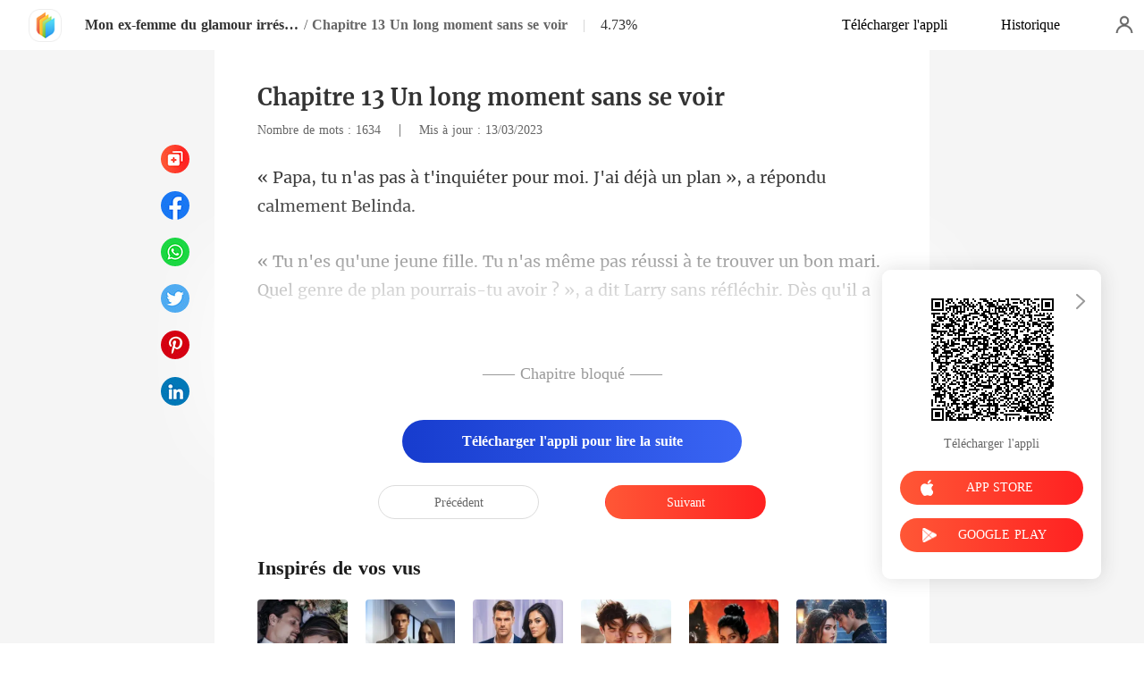

--- FILE ---
content_type: text/html; charset=utf-8
request_url: https://www.kifflire.com/readBook/10726410/469345/Mon-ex-femme-du-glamour-irr%C3%A9sistible
body_size: 33337
content:
<!doctype html>
<html data-n-head-ssr lang="fr" dir="ltr" data-n-head="%7B%22lang%22:%7B%22ssr%22:%22fr%22%7D,%22dir%22:%7B%22ssr%22:%22ltr%22%7D%7D">
<head prefix="og: http://ogp.me/ns# fb: http://ogp.me/ns/fb#" data-n-head="%7B%22prefix%22:%7B%22ssr%22:%22og:%20http://ogp.me/ns#%20fb:%20http://ogp.me/ns/fb#%22%7D%7D">
    <meta http-equiv="Expires" content="0"/>
    <meta http-equiv="Pragma" content="no-cache"/>
    <meta http-equiv="Cache-control" content="no-cache"/>
    <meta http-equiv="Cache" content="no-cache"/>
    <meta  charset="utf-8"/><meta  name="viewport" content="width=device-width, initial-scale=1.0, maximum-scale=1.0, minimum-scale=1.0, user-scalable=no"/><meta  name="keywords" content=""/><meta  name="description" content="Lisez en ligne le Mon ex-femme du glamour irrésistible Chapitre 13 Un long moment sans se voir de Cliff Truss sur Kifflire, raconte une histoire sur  : Avant le divorce, tout le monde pensait que Belinda était juste une femme au foyer qui n&#x27;était bonne à rien. Même son mari de l&#x27;époque, Russell, y"/><meta  property="og:locale" content="fr_FR"/><meta  property="og:type" content="book"/><meta  property="og:title" content="Mon ex-femme du glamour irrésistible Chapitre 13 Un long moment sans se voir - Cliff Truss -  - Kifflire"/><meta  property="og:description" content="Lisez en ligne le Mon ex-femme du glamour irrésistible Chapitre 13 Un long moment sans se voir de Cliff Truss sur Kifflire, raconte une histoire sur  : Avant le divorce, tout le monde pensait que Belinda était juste une femme au foyer qui n&#x27;était bonne à rien. Même son mari de l&#x27;époque, Russell, y"/><meta  property="og:url" content="https://www.kifflire.com/readBook/10726410/469345/Mon-ex-femme-du-glamour-irr%C3%A9sistible"/><meta  property="og:site_name" content="https://www.kifflire.com"/><meta  property="og:image" content="https://cos-frres.cdreader.com/site-410(new)/0/10726/coverbigger.jpg?v=768999f45738403e5957a04aeb3d283f"/><meta  property="og:image:alt" content="Mon ex-femme du glamour irrésistible"/><meta  property="og:book:author" content="Cliff Truss"/><meta  property="og:book:release_date" content="2023-03-13T10:52:32+00:00"/><meta  property="og:book:tag" content="Divorce"/><meta  property="og:book:tag" content="PDG"/><meta  property="og:book:tag" content="Arrogant"/><meta  property="og:book:tag" content="Dominant"/><meta  property="og:book:tag" content="Douceur"/><meta  property="og:book:tag" content="Drame"/><meta  property="og:book:tag" content="Héroïne fougueuse"/><title>Mon ex-femme du glamour irrésistible Chapitre 13 Un long moment sans se voir - Cliff Truss -  - Kifflire</title><link  rel="icon" type="image/x-icon" href="/favicon.ico"><link  rel="canonical" href="https://www.kifflire.com/readBook/10726410/469345/Mon-ex-femme-du-glamour-irr%C3%A9sistible"><link  rel="alternate" href="https://m.kifflire.com/readBook/10726410/469345/Mon-ex-femme-du-glamour-irr%C3%A9sistible" media="only screen and(max-width:640px)"><script  data-hid="gtm-script">if(!window._gtm_init){window._gtm_init=1;(function(w,n,d,m,e,p){w[d]=(w[d]==1||n[d]=='yes'||n[d]==1||n[m]==1||(w[e]&&w[e][p]&&w[e][p]()))?1:0})(window,navigator,'doNotTrack','msDoNotTrack','external','msTrackingProtectionEnabled');(function(w,d,s,l,x,y){w[x]={};w._gtm_inject=function(i){if(w.doNotTrack||w[x][i])return;w[x][i]=1;w[l]=w[l]||[];w[l].push({'gtm.start':new Date().getTime(),event:'gtm.js'});var f=d.getElementsByTagName(s)[0],j=d.createElement(s);j.async=true;j.src='https://www.googletagmanager.com/gtm.js?id='+i;f.parentNode.insertBefore(j,f);}})(window,document,'script','dataLayer','_gtm_ids','_gtm_inject')}</script><script  data-hid="google-tag-manager">!function(e,t,a,n,g){e[n]=e[n]||[],e[n].push({"gtm.start":(new Date).getTime(),event:"gtm.js"});var m=t.getElementsByTagName(a)[0],r=t.createElement(a);r.async=!0,r.src="https://www.googletagmanager.com/gtm.js?id=GTM-N5NTPC4",m.parentNode.insertBefore(r,m)}(window,document,"script","dataLayer")</script><script  data-hid="google-tag-manager-ldjson" type="application/ld+json">{"@context":"https://schema.org","@type":"WebSite","url":"https://www.kifflire.com","potentialAction":[{"@type":"SearchAction","target":"https://www.kifflire.com/searchHistory?keyword={search_term_string}","query-input":"required name=search_term_string"}]}</script><script  data-hid="google-tag-appinfo-ldjson" type="application/ld+json">{"@context":"https://schema.org","@type":"SoftwareApplication","name":"Kifflire","applicationCategory":"EntertainmentApplication","aggregateRating":{"@type":"AggregateRating","ratingValue":4.1,"ratingCount":17817},"offers":{"@type":"Offer","price":0}}</script><script  data-hid="ldjson-chapter-breadcrumb-schema" type="application/ld+json">{"@context":"https://schema.org","@type":"BreadcrumbList","itemListElement":[{"@type":"ListItem","position":1,"name":"Accueil","item":"https://www.kifflire.com"},{"@type":"ListItem","position":2,"name":"Moderne","item":"https://www.kifflire.com/Books/Femme/Moderne"},{"@type":"ListItem","position":3,"name":"Mon ex-femme du glamour irrésistible","item":"https://www.kifflire.com/bookDetail/10726410/Moderne/Mon-ex-femme-du-glamour-irrésistible"},{"@type":"ListItem","position":4,"name":"Chapitre 13 Un long moment sans se voir","item":"https://www.kifflire.com/readBook/10726410/469345/Mon-ex-femme-du-glamour-irrésistible"}]}</script><script  data-hid="ldjson-chapter-schema" type="application/ld+json">{"@context":"https://schema.org","@type":["Article","Chapter"],"@id":"https://www.kifflire.com/readBook/10726410/469345/Mon-ex-femme-du-glamour-irrésistible","name":"Chapitre 13 Un long moment sans se voir","headline":"Chapitre 13 Un long moment sans se voir","pageStart":13,"pageEnd":13,"datePublished":"2023-03-13T11:00:06","inLanguage":"fr","author":{"@type":"Person","name":"Cliff Truss"},"url":"https://www.kifflire.com/readBook/10726410/469345/Mon-ex-femme-du-glamour-irrésistible","isPartOf":{"@id":"https://www.kifflire.com/bookDetail/10726410/Moderne/Mon-ex-femme-du-glamour-irrésistible","@type":"Book","author":{"@type":"Person","name":"Cliff Truss"},"name":"Mon ex-femme du glamour irrésistible","publisher":{"@type":"Organization","name":"Kifflire","url":"https://www.kifflire.com"}}}</script><link rel="preload" href="/_cd/e901ef7.js" as="script"><link rel="preload" href="/_cd/6ae13ae.js" as="script"><link rel="preload" href="/_cd/css/d4d0a47.css" as="style"><link rel="preload" href="/_cd/495d969.js" as="script"><link rel="preload" href="/_cd/css/90cf23b.css" as="style"><link rel="preload" href="/_cd/f5e3704.js" as="script"><link rel="preload" href="/_cd/css/81a8590.css" as="style"><link rel="preload" href="/_cd/c56d02e.js" as="script"><link rel="preload" href="/_cd/dd4f731.js" as="script"><link rel="stylesheet" href="/_cd/css/d4d0a47.css"><link rel="stylesheet" href="/_cd/css/90cf23b.css"><link rel="stylesheet" href="/_cd/css/81a8590.css">
    <meta name="p:domain_verify" content="24323b0e8d340a5c250f0c29f8506daf"/>
    <script>var g_environment={ASPNETCORE_ENVIRONMENT:"pro",langenv:"fr"};!function(o){var e;if("function"==typeof define&&define.amd&&(define(o),e=!0),"object"==typeof exports&&(module.exports=o(),e=!0),!e){var i=window.Cookies,n=window.Cookies=o();n.noConflict=function(){return window.Cookies=i,n}}}((function(){function o(){for(var o=0,e={};o<arguments.length;o++){var i=arguments[o];for(var n in i)e[n]=i[n]}return e}function e(o){return o.replace(/(%[0-9A-Z]{2})+/g,decodeURIComponent)}return function i(n){function t(){}function c(e,i,c){if("undefined"!=typeof document){"number"==typeof(c=o({path:"/"},t.defaults,c)).expires&&(c.expires=new Date(1*new Date+864e5*c.expires)),c.expires=c.expires?c.expires.toUTCString():"";try{var r=JSON.stringify(i);/^[\{\[]/.test(r)&&(i=r)}catch(o){}i=n.write?n.write(i,e):encodeURIComponent(String(i)).replace(/%(23|24|26|2B|3A|3C|3E|3D|2F|3F|40|5B|5D|5E|60|7B|7D|7C)/g,decodeURIComponent),e=encodeURIComponent(String(e)).replace(/%(23|24|26|2B|5E|60|7C)/g,decodeURIComponent).replace(/[\(\)]/g,escape);var a="";for(var s in c)c[s]&&(a+="; "+s,!0!==c[s]&&(a+="="+c[s].split(";")[0]));return document.cookie=e+"="+i+a}}function r(o,i){if("undefined"!=typeof document){for(var t={},c=document.cookie?document.cookie.split("; "):[],r=0;r<c.length;r++){var a=c[r].split("="),s=a.slice(1).join("=");i||'"'!==s.charAt(0)||(s=s.slice(1,-1));try{var d=e(a[0]);if(s=(n.read||n)(s,d)||e(s),i)try{s=JSON.parse(s)}catch(o){}if(t[d]=s,o===d)break}catch(o){}}return o?t[o]:t}}return t.set=c,t.get=function(o){return r(o,!1)},t.getJSON=function(o){return r(o,!0)},t.remove=function(e,i){c(e,"",o(i,{expires:-1}))},t.defaults={},t.withConverter=i,t}((function(){}))})),Cookies.set("env",g_environment.ASPNETCORE_ENVIRONMENT),Cookies.set("lang",g_environment.langenv);var LANG=g_environment.langenv,ENV=g_environment.ASPNETCORE_ENVIRONMENT,ua="",ipad="",isIphone="",isAndroid="",isMobile="",hostList={ft:{pc:"www.cdreader.com",h5:"mob.cdreader.com"},en:{pc:"www.moboreader.com",h5:"m.moboreader.com"},sp:{pc:"www.manobook.com",h5:"m.manobook.com"},pt:{pc:"www.lera.mobi",h5:"m.lera.mobi"},fr:{pc:"www.kifflire.com",h5:"m.kifflire.com"},ru:{pc:"www.litradnovie.com",h5:"m.litradnovie.com"},jp:{pc:"www.soukainovel.com",h5:"m.soukainovel.com"},id:{pc:"www.bakisah.com",h5:"m.bakisah.com"},th:{pc:"www.meghabook.com",h5:"m.meghabook.com"}},FIRST_ZONE=["cdreader.com","moboreader.com","manobook.com","lera.mobi","kifflire.com","litradnovie.com","soukainovel.com","bakisah.com","meghabook.com"];try{if(isIphone=!(ipad=(ua=navigator.userAgent).match(/(iPad).*OS\s([\d_]+)/))&&ua.match(/(iPhone\sOS)\s([\d_]+)/),isAndroid=ua.match(/(Android)\s+([\d.]+)/),isMobile=isIphone||isAndroid,"micromessenger"==window.navigator.userAgent.toLowerCase().match(/MicroMessenger/i)){let o={win:!1,mac:!1},e=navigator.platform;o.win=0==e.indexOf("Win"),o.mac=0==e.indexOf("Mac"),isMobile=!(o.win||o.mac)}if(console.log("window.location.host",isMobile,isMobile?hostList[LANG].h5:hostList[LANG].pc,window.location.host),FIRST_ZONE.includes(window.location.host)){const o=isMobile?hostList[LANG].h5:hostList[LANG].pc,e=window.location.href.replace(window.location.host,o);window.location.href=e}if(isMobile&&-1===window.location.href.indexOf("client_proid")){let o=window.location.href,e=!1;(ENV.includes("dev")||ENV.includes("test")||ENV.includes("stage"))&&(window.location.href.includes("officialwebsitec1pc")&&(e=!0),o=window.location.href.replace("officialwebsitec1pc","officialwebsitec1mobile")),"pro"===ENV&&(window.location.href.includes(hostList[LANG].pc)&&(e=!0),o=window.location.href.replace(hostList[LANG].pc,hostList[LANG].h5)),-1===window.location.host.indexOf("192.168")&&e?window.location.href=o:console.log("url",o)}}catch(o){}var htmlDom=document.getElementsByTagName("html")[0];htmlDom.style.fontSize="100px",document.addEventListener("gesturestart",(function(o){o.preventDefault()}))</script>
</head>
<body >
<noscript  data-hid="gtm-noscript" data-pbody="true"></noscript><div data-server-rendered="true" id="__cd"><div class="loading-page" style="display:none;" data-v-73dd17ae><canvas id="canvas" data-v-73dd17ae></canvas></div><div id="__layout"><div oncopy="return false;" class="index read-container" data-v-19551836><div class="header" data-v-19551836><div class="header-box flex-ac-js" data-v-19551836><div class="left-box flex-ac" data-v-19551836><a href="/" target="_self" class="flex-ac-jc nuxt-link-active" data-v-19551836><img alt="img" src="/_cd/img/logo.5984071.png" class="logoImg" data-v-19551836></a> <a target="_blank" href="/bookDetail/10726410/Moderne/Mon-ex-femme-du-glamour-irr%C3%A9sistible" class="bookName underline ellipsis" data-v-19551836>Mon ex-femme du glamour irrésistible</a> <span data-v-19551836> / </span> <span class="bookChapter ellipsis" data-v-19551836>Chapitre 13 Un long moment sans se voir</span> <span class="bookPercent-line" data-v-19551836>|</span> <span class="bookPercent" data-v-19551836>4.73%</span></div> <div class="right-box flex-ac" data-v-19551836><div class="header-item ellipsis" data-v-19551836>Télécharger l'appli</div> <div class="header-item ellipsis" data-v-19551836>
          Historique
        </div> <div class="user-box" data-v-19551836></div></div></div></div> <div style="height: 0.56rem" data-v-19551836></div> <!----> <div class="chapter" data-v-19551836><!----> <style data-v-19551836>
      p.BIZjw::before{content: attr(SrRt6)} p.BIZjw::after{content: attr(MZxut)} p.PisMm::before{content: attr(QEscR)} p.PisMm::after{content: attr(Fb8MH)} p.VYuuh::before{content: attr(GSjqU)} p.VYuuh::after{content: attr(No9i9)} 
    </style> <div class="chapter-msg lock-chapter" data-v-19551836><h2 class="chapter-name" data-v-19551836>Chapitre 13 Un long moment sans se voir</h2> <div data-v-19551836><span class="chapter-word" data-v-19551836>Nombre de mots : 1634 </span>
           |   
        <span class="chapter-time" data-v-19551836>Mis à jour : 13/03/2023</span></div> <div class="chapter-content lock-chapter" data-v-19551836><div data-v-19551836><p MZxut="», a répondu calmement Belinda. " SrRt6="« Papa, tu n'as pas à t'inquiét" class="p_sj BIZjw">er pour moi. J'ai déjà un plan </p><p Dguvj="" WbJ5d="" class="p_sj D1fZC"></p><p QEscR="« Tu n'es qu'une jeune fille. Tu n'as même pas réussi à te trouver un bon mari. " Fb8MH="a fini de parler, il s'est rendu compte de son erreur et s'est immédiatement tu. " class="p_sj PisMm">Quel genre de plan pourrais-tu avoir ? », a dit Larry sans réfléchir. Dès qu'il </p><p ZeuL9="" cd5BC="" class="p_sj njThr"></p><p GSjqU="Har" No9i9=" et" class="p_sj VYuuh">ley</p></div></div> <!----> <div class="lock-content" data-v-19551836><!----> <!----> <div class="lock-title" data-v-19551836>
          —— Chapitre bloqué ——
        </div> <div class="lock-btn notLogin flex-ac-jc" data-v-19551836><div class="get-more" style="padding-top: 0" data-v-19551836>
            Télécharger l'appli pour lire la suite
          </div></div></div> <!----> <div class="flex-ac-jc" style="margin-top: 0.5rem" data-v-19551836><a href="/readBook/10726410/469256/Mon-ex-femme-du-glamour-irr%C3%A9sistible" class="chapter-btn active" data-v-19551836>
          Précédent
        </a> <div class="interval" data-v-19551836></div> <a href="/readBook/10726410/469370/Mon-ex-femme-du-glamour-irr%C3%A9sistible" class="chapter-btn active-btn" data-v-19551836>
          Suivant
        </a></div> <div class="like-box" data-v-19551836><h2 class="like-title" data-v-19551836>Inspirés de vos vus</h2> <div class="like-items flex" data-v-19551836><div class="like-item" data-v-19551836><a href="/bookDetail/108410/Moderne/Ma-femme-est-dune-beaut%C3%A9-froide" data-v-19551836><div class="lazy-image book-img imgHover" data-v-7919aefc data-v-19551836><img src="https://cos-frres.cdreader.com/site-410(new)/0/108/coverbig.jpg?v=b33b4fa14bd7b47c7ef721c1a40fda16" alt="Ma femme est d'une beauté froide" class="real-image" data-v-7919aefc> <div data-v-7919aefc></div></div> <h3 class="i-title ellipsis--l2" data-v-19551836>Ma femme est d'une beauté froide</h3></a> <a target="_blank" href="/author/Z.-BABINEAUX-42323696" class="i-classify" data-v-19551836>Z. BABINEAUX</a></div><div class="like-item" data-v-19551836><a href="/bookDetail/28853410/Romance/Ch%C3%A9rie-Aime-moi-Une-Fois-de-Plus" data-v-19551836><div class="lazy-image book-img imgHover" data-v-7919aefc data-v-19551836><img src="https://cos-frres.cdreader.com/site-410(new)/0/28853/coverbig.jpg?v=594e7f142fc595fabf5e652fffc3652b" alt="Chérie, Aime-moi Une Fois de Plus" class="real-image" data-v-7919aefc> <div data-v-7919aefc></div></div> <h3 class="i-title ellipsis--l2" data-v-19551836>Chérie, Aime-moi Une Fois de Plus</h3></a> <a target="_blank" href="/author/Anna-Shannel-Lin-199677198" class="i-classify" data-v-19551836>Anna Shannel Lin</a></div><div class="like-item" data-v-19551836><a href="/bookDetail/29986410/Moderne/La-revanche-dune-femme-sous-estim%C3%A9" data-v-19551836><div class="lazy-image book-img imgHover" data-v-7919aefc data-v-19551836><img src="https://cos-frres.cdreader.com/site-410(new)/0/29986/coverbig.jpg?v=395654029c74f78e834d97f801f0a1f0" alt="La revanche d'une femme sous-estimé" class="real-image" data-v-7919aefc> <div data-v-7919aefc></div></div> <h3 class="i-title ellipsis--l2" data-v-19551836>La revanche d'une femme sous-estimé</h3></a> <a target="_blank" href="/author/IlianaH-187902622" class="i-classify" data-v-19551836>IlianaH</a></div><div class="like-item" data-v-19551836><a href="/bookDetail/18358410/Moderne/Lamour-possessif-mon-mari-handicap%C3%A9" data-v-19551836><div class="lazy-image book-img imgHover" data-v-7919aefc data-v-19551836><img src="https://cos-frres.cdreader.com/site-410(new)/0/18358/coverbig.jpg?v=3bf03683717d216eb40a70b1a2b688a5" alt="L'amour possessif : mon mari handicapé" class="real-image" data-v-7919aefc> <div data-v-7919aefc></div></div> <h3 class="i-title ellipsis--l2" data-v-19551836>L'amour possessif : mon mari handicapé</h3></a> <a target="_blank" href="/author/Devocean-42323696" class="i-classify" data-v-19551836>Devocean</a></div><div class="like-item" data-v-19551836><a href="/bookDetail/28211410/Loup-garou/Ma-s%C5%93ur-ma-vol%C3%A9-mon-compagnon-et-je-lai-laiss%C3%A9-faire" data-v-19551836><div class="lazy-image book-img imgHover" data-v-7919aefc data-v-19551836><img src="https://cos-frres.cdreader.com/site-410(new)/0/28211/coverbig.jpg?v=9cc1530592cb07c223152b07b3c99453" alt="Ma sœur m'a volé mon compagnon, et je l'ai laissé faire" class="real-image" data-v-7919aefc> <div data-v-7919aefc></div></div> <h3 class="i-title ellipsis--l2" data-v-19551836>Ma sœur m'a volé mon compagnon, et je l'ai laissé faire</h3></a> <a target="_blank" href="/author/PageProfit-Studio-158578440" class="i-classify" data-v-19551836>PageProfit Studio</a></div><div class="like-item" data-v-19551836><a href="/bookDetail/20896410/Moderne/Les-secrets-de-l%C3%A9pouse-n%C3%A9glig%C3%A9e" data-v-19551836><div class="lazy-image book-img imgHover" data-v-7919aefc data-v-19551836><img src="https://cos-frres.cdreader.com/site-410(new)/0/20896/coverbig.jpg?v=5d064dc1bce5174d867d7bb7a1f56a09" alt="Les secrets de l'épouse négligée" class="real-image" data-v-7919aefc> <div data-v-7919aefc></div></div> <h3 class="i-title ellipsis--l2" data-v-19551836>Les secrets de l'épouse négligée</h3></a> <a target="_blank" href="/author/Berton-Row-42323696" class="i-classify" data-v-19551836>Berton Row</a></div></div></div></div></div> <div class="catalog" data-v-19551836><div class="catalogLoading flex-ac-jc" data-v-19551836><!----></div> <div class="catalog-header" data-v-19551836><img alt="img" src="[data-uri]" class="catalog-close" data-v-19551836> <h3 class="catalog-title" data-v-19551836>
        Table des matières
      </h3></div> <div class="catalog-list" data-v-19551836><a href="/readBook/10726410/466746/Mon-ex-femme-du-glamour-irr%C3%A9sistible" class="catalog-item" data-v-19551836>
        Chapitre 1 Excuse-toi ou on divorce
        <!----></a><a href="/readBook/10726410/466790/Mon-ex-femme-du-glamour-irr%C3%A9sistible" class="catalog-item" data-v-19551836>
        Chapitre 2 Très déçu
        <!----></a><a href="/readBook/10726410/466984/Mon-ex-femme-du-glamour-irr%C3%A9sistible" class="catalog-item" data-v-19551836>
        Chapitre 3 Divorçons
        <!----></a><a href="/readBook/10726410/467148/Mon-ex-femme-du-glamour-irr%C3%A9sistible" class="catalog-item" data-v-19551836>
        Chapitre 4 Il avait enfin une chance
        <!----></a><a href="/readBook/10726410/467229/Mon-ex-femme-du-glamour-irr%C3%A9sistible" class="catalog-item" data-v-19551836>
        Chapitre 5 Les papiers du divorce
        <!----></a><a href="/readBook/10726410/467238/Mon-ex-femme-du-glamour-irr%C3%A9sistible" class="catalog-item" data-v-19551836>
         Chapitre 6 Payer pour son chagrin
        <!----></a><a href="/readBook/10726410/467244/Mon-ex-femme-du-glamour-irr%C3%A9sistible" class="catalog-item" data-v-19551836>
        Chapitre 7 Il a été le premier à la trahir
        <!----></a><a href="/readBook/10726410/467249/Mon-ex-femme-du-glamour-irr%C3%A9sistible" class="catalog-item" data-v-19551836>
        Chapitre 8 Attends mon appel
        <div class="lock-img" data-v-19551836></div></a><a href="/readBook/10726410/467254/Mon-ex-femme-du-glamour-irr%C3%A9sistible" class="catalog-item" data-v-19551836>
        Chapitre 9 Il est temps
        <div class="lock-img" data-v-19551836></div></a><a href="/readBook/10726410/467256/Mon-ex-femme-du-glamour-irr%C3%A9sistible" class="catalog-item" data-v-19551836>
        Chapitre 10 Il n'est pas idiot
        <div class="lock-img" data-v-19551836></div></a><a href="/readBook/10726410/469255/Mon-ex-femme-du-glamour-irr%C3%A9sistible" class="catalog-item" data-v-19551836>
        Chapitre 11 De quoi est-elle exactement capable
        <div class="lock-img" data-v-19551836></div></a><a href="/readBook/10726410/469256/Mon-ex-femme-du-glamour-irr%C3%A9sistible" class="catalog-item" data-v-19551836>
        Chapitre 12 Les retrouvailles
        <div class="lock-img" data-v-19551836></div></a><a href="/readBook/10726410/469345/Mon-ex-femme-du-glamour-irr%C3%A9sistible" class="catalog-item active" data-v-19551836>
        Chapitre 13 Un long moment sans se voir
        <div class="lock-img" data-v-19551836></div></a><a href="/readBook/10726410/469370/Mon-ex-femme-du-glamour-irr%C3%A9sistible" class="catalog-item" data-v-19551836>
        Chapitre 14 La négociation
        <div class="lock-img" data-v-19551836></div></a><a href="/readBook/10726410/469625/Mon-ex-femme-du-glamour-irr%C3%A9sistible" class="catalog-item" data-v-19551836>
        Chapitre 15 Je m'en fiche
        <div class="lock-img" data-v-19551836></div></a><a href="/readBook/10726410/469644/Mon-ex-femme-du-glamour-irr%C3%A9sistible" class="catalog-item" data-v-19551836>
        Chapitre 16 Mike Wynter
        <div class="lock-img" data-v-19551836></div></a><a href="/readBook/10726410/469751/Mon-ex-femme-du-glamour-irr%C3%A9sistible" class="catalog-item" data-v-19551836>
        Chapitre 17 Mlle Dew
        <div class="lock-img" data-v-19551836></div></a><a href="/readBook/10726410/469754/Mon-ex-femme-du-glamour-irr%C3%A9sistible" class="catalog-item" data-v-19551836>
        Chapitre 18 Ne te dérange pas
        <div class="lock-img" data-v-19551836></div></a><a href="/readBook/10726410/469984/Mon-ex-femme-du-glamour-irr%C3%A9sistible" class="catalog-item" data-v-19551836>
        Chapitre 19 Piégée dans le passé
        <div class="lock-img" data-v-19551836></div></a><a href="/readBook/10726410/470091/Mon-ex-femme-du-glamour-irr%C3%A9sistible" class="catalog-item" data-v-19551836>
        Chapitre 20 Les préparatifs pour l'exposition d'art
        <div class="lock-img" data-v-19551836></div></a><a href="/readBook/10726410/470280/Mon-ex-femme-du-glamour-irr%C3%A9sistible" class="catalog-item" data-v-19551836>
        Chapitre 21 La fête des producteurs de musique
        <div class="lock-img" data-v-19551836></div></a><a href="/readBook/10726410/470317/Mon-ex-femme-du-glamour-irr%C3%A9sistible" class="catalog-item" data-v-19551836>
        Chapitre 22 La véritable héroïne
        <div class="lock-img" data-v-19551836></div></a><a href="/readBook/10726410/471011/Mon-ex-femme-du-glamour-irr%C3%A9sistible" class="catalog-item" data-v-19551836>
        Chapitre 23 Une rumeur délibérée
        <div class="lock-img" data-v-19551836></div></a><a href="/readBook/10726410/471026/Mon-ex-femme-du-glamour-irr%C3%A9sistible" class="catalog-item" data-v-19551836>
        Chapitre 24 La signature du contrat
        <div class="lock-img" data-v-19551836></div></a><a href="/readBook/10726410/471089/Mon-ex-femme-du-glamour-irr%C3%A9sistible" class="catalog-item" data-v-19551836>
         Chapitre 25 Qui a lancé la rumeur  
        <div class="lock-img" data-v-19551836></div></a><a href="/readBook/10726410/471094/Mon-ex-femme-du-glamour-irr%C3%A9sistible" class="catalog-item" data-v-19551836>
        Chapitre 26 Un homme très décevant
        <div class="lock-img" data-v-19551836></div></a><a href="/readBook/10726410/471144/Mon-ex-femme-du-glamour-irr%C3%A9sistible" class="catalog-item" data-v-19551836>
        Chapitre 27 Agitation à l'exposition d'art
        <div class="lock-img" data-v-19551836></div></a><a href="/readBook/10726410/471166/Mon-ex-femme-du-glamour-irr%C3%A9sistible" class="catalog-item" data-v-19551836>
        Chapitre 28 Hector Palmer
        <div class="lock-img" data-v-19551836></div></a><a href="/readBook/10726410/471289/Mon-ex-femme-du-glamour-irr%C3%A9sistible" class="catalog-item" data-v-19551836>
        Chapitre 29 Qui était derrière tout cela
        <div class="lock-img" data-v-19551836></div></a><a href="/readBook/10726410/471379/Mon-ex-femme-du-glamour-irr%C3%A9sistible" class="catalog-item" data-v-19551836>
        Chapitre 30 La femme derrière tout ça
        <div class="lock-img" data-v-19551836></div></a><a href="/readBook/10726410/471417/Mon-ex-femme-du-glamour-irr%C3%A9sistible" class="catalog-item" data-v-19551836>
        Chapitre 31 Devenir plus forte
        <div class="lock-img" data-v-19551836></div></a><a href="/readBook/10726410/471535/Mon-ex-femme-du-glamour-irr%C3%A9sistible" class="catalog-item" data-v-19551836>
        Chapitre 32 Personne ne se soucie de ton homme
        <div class="lock-img" data-v-19551836></div></a><a href="/readBook/10726410/471645/Mon-ex-femme-du-glamour-irr%C3%A9sistible" class="catalog-item" data-v-19551836>
        Chapitre 33 Qui est derrière tout ça
        <div class="lock-img" data-v-19551836></div></a><a href="/readBook/10726410/471785/Mon-ex-femme-du-glamour-irr%C3%A9sistible" class="catalog-item" data-v-19551836>
        Chapitre 34 Toujours et pour toujours
        <div class="lock-img" data-v-19551836></div></a><a href="/readBook/10726410/471809/Mon-ex-femme-du-glamour-irr%C3%A9sistible" class="catalog-item" data-v-19551836>
        Chapitre 35 Tu es destinée à les avoir
        <div class="lock-img" data-v-19551836></div></a><a href="/readBook/10726410/472230/Mon-ex-femme-du-glamour-irr%C3%A9sistible" class="catalog-item" data-v-19551836>
        Chapitre 36 Qui est cette belle fille
        <div class="lock-img" data-v-19551836></div></a><a href="/readBook/10726410/472327/Mon-ex-femme-du-glamour-irr%C3%A9sistible" class="catalog-item" data-v-19551836>
        Chapitre 37 Les célèbres brioches frites de Stevie
        <div class="lock-img" data-v-19551836></div></a><a href="/readBook/10726410/472345/Mon-ex-femme-du-glamour-irr%C3%A9sistible" class="catalog-item" data-v-19551836>
        Chapitre 38 Nous sommes tes enfants
        <div class="lock-img" data-v-19551836></div></a><a href="/readBook/10726410/472364/Mon-ex-femme-du-glamour-irr%C3%A9sistible" class="catalog-item" data-v-19551836>
        Chapitre 39 Pas de bonne humeur !
        <div class="lock-img" data-v-19551836></div></a><a href="/readBook/10726410/472387/Mon-ex-femme-du-glamour-irr%C3%A9sistible" class="catalog-item" data-v-19551836>
        Chapitre 40 Lui faire confiance
        <div class="lock-img" data-v-19551836></div></a><a href="/readBook/10726410/472402/Mon-ex-femme-du-glamour-irr%C3%A9sistible" class="catalog-item" data-v-19551836>
        Chapitre 41 La suite du projet
        <div class="lock-img" data-v-19551836></div></a><a href="/readBook/10726410/472417/Mon-ex-femme-du-glamour-irr%C3%A9sistible" class="catalog-item" data-v-19551836>
        Chapitre 42 Hector Palmer, le chef de projet
        <div class="lock-img" data-v-19551836></div></a><a href="/readBook/10726410/472465/Mon-ex-femme-du-glamour-irr%C3%A9sistible" class="catalog-item" data-v-19551836>
         Chapitre 43 Une fille de bar  
        <div class="lock-img" data-v-19551836></div></a><a href="/readBook/10726410/472471/Mon-ex-femme-du-glamour-irr%C3%A9sistible" class="catalog-item" data-v-19551836>
        Chapitre 44 C'est la bonne
        <div class="lock-img" data-v-19551836></div></a><a href="/readBook/10726410/472475/Mon-ex-femme-du-glamour-irr%C3%A9sistible" class="catalog-item" data-v-19551836>
        Chapitre 45 Un concurrent
        <div class="lock-img" data-v-19551836></div></a><a href="/readBook/10726410/472478/Mon-ex-femme-du-glamour-irr%C3%A9sistible" class="catalog-item" data-v-19551836>
        Chapitre 46 Vous venez de vous fiancer
        <div class="lock-img" data-v-19551836></div></a><a href="/readBook/10726410/472480/Mon-ex-femme-du-glamour-irr%C3%A9sistible" class="catalog-item" data-v-19551836>
        Chapitre 47 La fille nerveuse
        <div class="lock-img" data-v-19551836></div></a><a href="/readBook/10726410/472485/Mon-ex-femme-du-glamour-irr%C3%A9sistible" class="catalog-item" data-v-19551836>
        Chapitre 48 Banquet d'anniversaire
        <div class="lock-img" data-v-19551836></div></a><a href="/readBook/10726410/472486/Mon-ex-femme-du-glamour-irr%C3%A9sistible" class="catalog-item" data-v-19551836>
         Chapitre 49 Où est ton cadeau  
        <div class="lock-img" data-v-19551836></div></a><a href="/readBook/10726410/472487/Mon-ex-femme-du-glamour-irr%C3%A9sistible" class="catalog-item" data-v-19551836>
        Chapitre 50 La médisance
        <div class="lock-img" data-v-19551836></div></a><a href="/readBook/10726410/472524/Mon-ex-femme-du-glamour-irr%C3%A9sistible" class="catalog-item" data-v-19551836>
        Chapitre 51 Mauvaise nouvelle !
        <div class="lock-img" data-v-19551836></div></a><a href="/readBook/10726410/472526/Mon-ex-femme-du-glamour-irr%C3%A9sistible" class="catalog-item" data-v-19551836>
        Chapitre 52 Excuses
        <div class="lock-img" data-v-19551836></div></a><a href="/readBook/10726410/472529/Mon-ex-femme-du-glamour-irr%C3%A9sistible" class="catalog-item" data-v-19551836>
        Chapitre 53 C'était lui !
        <div class="lock-img" data-v-19551836></div></a><a href="/readBook/10726410/472780/Mon-ex-femme-du-glamour-irr%C3%A9sistible" class="catalog-item" data-v-19551836>
        Chapitre 54 Faire semblant d'être forte
        <div class="lock-img" data-v-19551836></div></a><a href="/readBook/10726410/473068/Mon-ex-femme-du-glamour-irr%C3%A9sistible" class="catalog-item" data-v-19551836>
        Chapitre 55 Pas encore prête pour une relation
        <div class="lock-img" data-v-19551836></div></a><a href="/readBook/10726410/473182/Mon-ex-femme-du-glamour-irr%C3%A9sistible" class="catalog-item" data-v-19551836>
        Chapitre 56 Quel jour de malchance
        <div class="lock-img" data-v-19551836></div></a><a href="/readBook/10726410/473190/Mon-ex-femme-du-glamour-irr%C3%A9sistible" class="catalog-item" data-v-19551836>
        Chapitre 57 Gifler la salope
        <div class="lock-img" data-v-19551836></div></a><a href="/readBook/10726410/473195/Mon-ex-femme-du-glamour-irr%C3%A9sistible" class="catalog-item" data-v-19551836>
        Chapitre 58 Les doubles standards de Russell
        <div class="lock-img" data-v-19551836></div></a><a href="/readBook/10726410/473245/Mon-ex-femme-du-glamour-irr%C3%A9sistible" class="catalog-item" data-v-19551836>
        Chapitre 59 Mère et fils
        <div class="lock-img" data-v-19551836></div></a><a href="/readBook/10726410/473247/Mon-ex-femme-du-glamour-irr%C3%A9sistible" class="catalog-item" data-v-19551836>
        Chapitre 60 Une superstar prometteuse
        <div class="lock-img" data-v-19551836></div></a><a href="/readBook/10726410/473249/Mon-ex-femme-du-glamour-irr%C3%A9sistible" class="catalog-item" data-v-19551836>
        Chapitre 61 Il a failli l'embrasser
        <div class="lock-img" data-v-19551836></div></a><a href="/readBook/10726410/473275/Mon-ex-femme-du-glamour-irr%C3%A9sistible" class="catalog-item" data-v-19551836>
        Chapitre 62 Concourir pour le meilleur buveur
        <div class="lock-img" data-v-19551836></div></a><a href="/readBook/10726410/473276/Mon-ex-femme-du-glamour-irr%C3%A9sistible" class="catalog-item" data-v-19551836>
        Chapitre 63 Deux hommes et une femme
        <div class="lock-img" data-v-19551836></div></a><a href="/readBook/10726410/473279/Mon-ex-femme-du-glamour-irr%C3%A9sistible" class="catalog-item" data-v-19551836>
        Chapitre 64 Notre relation n'évoluera plus
        <div class="lock-img" data-v-19551836></div></a><a href="/readBook/10726410/473550/Mon-ex-femme-du-glamour-irr%C3%A9sistible" class="catalog-item" data-v-19551836>
        Chapitre 65 Ce qui s'est passé entre lui et moi
        <div class="lock-img" data-v-19551836></div></a><a href="/readBook/10726410/473686/Mon-ex-femme-du-glamour-irr%C3%A9sistible" class="catalog-item" data-v-19551836>
        Chapitre 66 Peu éduqué
        <div class="lock-img" data-v-19551836></div></a><a href="/readBook/10726410/473758/Mon-ex-femme-du-glamour-irr%C3%A9sistible" class="catalog-item" data-v-19551836>
        Chapitre 67 J'ai déjà les yeux rivés sur quelqu'un
        <div class="lock-img" data-v-19551836></div></a><a href="/readBook/10726410/473769/Mon-ex-femme-du-glamour-irr%C3%A9sistible" class="catalog-item" data-v-19551836>
        Chapitre 68 Tu es sur la liste noire !
        <div class="lock-img" data-v-19551836></div></a><a href="/readBook/10726410/473774/Mon-ex-femme-du-glamour-irr%C3%A9sistible" class="catalog-item" data-v-19551836>
        Chapitre 69 Officiellement sur la liste noire
        <div class="lock-img" data-v-19551836></div></a><a href="/readBook/10726410/473833/Mon-ex-femme-du-glamour-irr%C3%A9sistible" class="catalog-item" data-v-19551836>
        Chapitre 70 Il sera le mari de quelqu'un d'autre
        <div class="lock-img" data-v-19551836></div></a><a href="/readBook/10726410/473890/Mon-ex-femme-du-glamour-irr%C3%A9sistible" class="catalog-item" data-v-19551836>
        Chapitre 71 L'homme et sa fiancée
        <div class="lock-img" data-v-19551836></div></a><a href="/readBook/10726410/473891/Mon-ex-femme-du-glamour-irr%C3%A9sistible" class="catalog-item" data-v-19551836>
        Chapitre 72 En parlant du diable
        <div class="lock-img" data-v-19551836></div></a><a href="/readBook/10726410/473893/Mon-ex-femme-du-glamour-irr%C3%A9sistible" class="catalog-item" data-v-19551836>
        Chapitre 73 Tu me rends malade
        <div class="lock-img" data-v-19551836></div></a><a href="/readBook/10726410/473911/Mon-ex-femme-du-glamour-irr%C3%A9sistible" class="catalog-item" data-v-19551836>
        Chapitre 74 Des moyens louches
        <div class="lock-img" data-v-19551836></div></a><a href="/readBook/10726410/473918/Mon-ex-femme-du-glamour-irr%C3%A9sistible" class="catalog-item" data-v-19551836>
        Chapitre 75 Jalousie
        <div class="lock-img" data-v-19551836></div></a><a href="/readBook/10726410/474051/Mon-ex-femme-du-glamour-irr%C3%A9sistible" class="catalog-item" data-v-19551836>
        Chapitre 76 La maladresse
        <div class="lock-img" data-v-19551836></div></a><a href="/readBook/10726410/474487/Mon-ex-femme-du-glamour-irr%C3%A9sistible" class="catalog-item" data-v-19551836>
        Chapitre 77 Il y a quelque chose qui cloche dans le plan
        <div class="lock-img" data-v-19551836></div></a><a href="/readBook/10726410/474837/Mon-ex-femme-du-glamour-irr%C3%A9sistible" class="catalog-item" data-v-19551836>
        Chapitre 78 Le meilleur hacker
        <div class="lock-img" data-v-19551836></div></a><a href="/readBook/10726410/474920/Mon-ex-femme-du-glamour-irr%C3%A9sistible" class="catalog-item" data-v-19551836>
        Chapitre 79 Il s'est passé quelque chose
        <div class="lock-img" data-v-19551836></div></a><a href="/readBook/10726410/474931/Mon-ex-femme-du-glamour-irr%C3%A9sistible" class="catalog-item" data-v-19551836>
        Chapitre 80 Une silhouette ensanglantée dans l'herbe haute
        <div class="lock-img" data-v-19551836></div></a><a href="/readBook/10726410/474966/Mon-ex-femme-du-glamour-irr%C3%A9sistible" class="catalog-item" data-v-19551836>
        Chapitre 81 Le premier tournage
        <div class="lock-img" data-v-19551836></div></a><a href="/readBook/10726410/475070/Mon-ex-femme-du-glamour-irr%C3%A9sistible" class="catalog-item" data-v-19551836>
        Chapitre 82 Le fou narcissique
        <div class="lock-img" data-v-19551836></div></a><a href="/readBook/10726410/475079/Mon-ex-femme-du-glamour-irr%C3%A9sistible" class="catalog-item" data-v-19551836>
        Chapitre 83 Jalousie
        <div class="lock-img" data-v-19551836></div></a><a href="/readBook/10726410/475187/Mon-ex-femme-du-glamour-irr%C3%A9sistible" class="catalog-item" data-v-19551836>
        Chapitre 84 Fête d'anniversaire
        <div class="lock-img" data-v-19551836></div></a><a href="/readBook/10726410/475362/Mon-ex-femme-du-glamour-irr%C3%A9sistible" class="catalog-item" data-v-19551836>
        Chapitre 85 Je vis un amour contrarié
        <div class="lock-img" data-v-19551836></div></a><a href="/readBook/10726410/475369/Mon-ex-femme-du-glamour-irr%C3%A9sistible" class="catalog-item" data-v-19551836>
        Chapitre 86 Une femme folle
        <div class="lock-img" data-v-19551836></div></a><a href="/readBook/10726410/475460/Mon-ex-femme-du-glamour-irr%C3%A9sistible" class="catalog-item" data-v-19551836>
        Chapitre 87 La vidéo incriminante
        <div class="lock-img" data-v-19551836></div></a><a href="/readBook/10726410/475461/Mon-ex-femme-du-glamour-irr%C3%A9sistible" class="catalog-item" data-v-19551836>
        Chapitre 88 Ta beauté ne durera pas éternellement
        <div class="lock-img" data-v-19551836></div></a><a href="/readBook/10726410/475701/Mon-ex-femme-du-glamour-irr%C3%A9sistible" class="catalog-item" data-v-19551836>
        Chapitre 89 S'agit-il vraiment d'un simple accessoire
        <div class="lock-img" data-v-19551836></div></a><a href="/readBook/10726410/475712/Mon-ex-femme-du-glamour-irr%C3%A9sistible" class="catalog-item" data-v-19551836>
        Chapitre 90 Quel genre de personne est-elle exactement
        <div class="lock-img" data-v-19551836></div></a><a href="/readBook/10726410/475896/Mon-ex-femme-du-glamour-irr%C3%A9sistible" class="catalog-item" data-v-19551836>
         Chapitre 91 Ai-je une chance  
        <div class="lock-img" data-v-19551836></div></a><a href="/readBook/10726410/475899/Mon-ex-femme-du-glamour-irr%C3%A9sistible" class="catalog-item" data-v-19551836>
        Chapitre 92 Elle est tellement jolie
        <div class="lock-img" data-v-19551836></div></a><a href="/readBook/10726410/476026/Mon-ex-femme-du-glamour-irr%C3%A9sistible" class="catalog-item" data-v-19551836>
        Chapitre 93 Se blesser à nouveau
        <div class="lock-img" data-v-19551836></div></a><a href="/readBook/10726410/476033/Mon-ex-femme-du-glamour-irr%C3%A9sistible" class="catalog-item" data-v-19551836>
        Chapitre 94 Les femmes sont très bizarres
        <div class="lock-img" data-v-19551836></div></a><a href="/readBook/10726410/476413/Mon-ex-femme-du-glamour-irr%C3%A9sistible" class="catalog-item" data-v-19551836>
        Chapitre 95 Rencontrer son idole
        <div class="lock-img" data-v-19551836></div></a><a href="/readBook/10726410/476503/Mon-ex-femme-du-glamour-irr%C3%A9sistible" class="catalog-item" data-v-19551836>
        Chapitre 96 Merci, M. Kameron
        <div class="lock-img" data-v-19551836></div></a><a href="/readBook/10726410/476511/Mon-ex-femme-du-glamour-irr%C3%A9sistible" class="catalog-item" data-v-19551836>
        Chapitre 97 Le feu
        <div class="lock-img" data-v-19551836></div></a><a href="/readBook/10726410/477308/Mon-ex-femme-du-glamour-irr%C3%A9sistible" class="catalog-item" data-v-19551836>
        Chapitre 98 L'auto-stop
        <div class="lock-img" data-v-19551836></div></a><a href="/readBook/10726410/478099/Mon-ex-femme-du-glamour-irr%C3%A9sistible" class="catalog-item" data-v-19551836>
        Chapitre 99 Le cadeau le plus précieux
        <div class="lock-img" data-v-19551836></div></a><a href="/readBook/10726410/478208/Mon-ex-femme-du-glamour-irr%C3%A9sistible" class="catalog-item" data-v-19551836>
        Chapitre 100 C'est à cause d'elle
        <div class="lock-img" data-v-19551836></div></a> <div style="height: 0.72rem" data-v-19551836></div></div> <div class="catalog-page" data-v-19551836><img alt="img" src="/_cd/img/left.497baff.png" class="next left" data-v-19551836> <div data-v-19551836><input type="text" value="1" class="pageNum" data-v-19551836>  /  3
      </div> <img alt="img" src="[data-uri]" class="prev right" data-v-19551836></div></div> <div class="slider-bar" data-v-19551836><a href="/readBook/10726410/469256/Mon-ex-femme-du-glamour-irr%C3%A9sistible" class="slider-item flex-ac-jc" data-v-19551836><span class="slider-item-top" data-v-19551836></span></a> <div class="slider-item flex-ac-jc" data-v-19551836><span class="slider-item-catalog" data-v-19551836></span></div> <a href="/readBook/10726410/469370/Mon-ex-femme-du-glamour-irr%C3%A9sistible" class="slider-item flex-ac-jc" data-v-19551836><span class="slider-item-bottom" data-v-19551836></span></a></div> <div class="download" style="right:48px;" data-v-36432a60 data-v-19551836><img src="[data-uri]" alt class="QRCode" data-v-36432a60> <div class="download-txt" data-v-36432a60>Télécharger l'appli</div> <div class="apple-btn btn isClick" data-v-36432a60><img src="[data-uri]" alt="icon" data-v-36432a60> <span data-v-36432a60>APP STORE</span></div> <div class="google-btn btn isClick" data-v-36432a60><img src="/_cd/img/google.469ce25.png" alt="icon" data-v-36432a60> <span data-v-36432a60>GOOGLE PLAY</span></div> <img src="[data-uri]" class="closeIcon" data-v-36432a60></div> <div class="pageLoading flex-ac-jc" style="display:none;" data-v-19551836><!----></div></div></div></div><script>window.__CD__=(function(a,b,c,d,e,f,g,h,i,j,k,l,m,n,o,p,q,r,s,t,u,v,w,x,y,z,A,B,C,D,E,F,G,H,I,J,K,L,M,N,O,P,Q,R,S,T,U,V,W,X,Y,Z,_,$,aa,ab,ac,ad,ae,af,ag,ah,ai,aj,ak,al,am,an,ao,ap,aq,ar,as,at,au,av,aw,ax,ay,az,aA,aB,aC,aD,aE,aF,aG,aH,aI,aJ,aK,aL,aM,aN,aO,aP,aQ,aR,aS,aT,aU,aV,aW,aX,aY,aZ,a_,a$,ba,bb,bc,bd,be,bf,bg,bh,bi,bj,bk,bl,bm,bn,bo,bp,bq,br,bs,bt,bu,bv,bw,bx,by,bz,bA,bB,bC,bD,bE,bF,bG,bH,bI,bJ,bK,bL,bM,bN,bO,bP,bQ,bR,bS,bT,bU,bV,bW,bX,bY,bZ,b_,b$,ca,cb,cc,cd,ce,cf,cg,ch,ci,cj,ck,cl,cm,cn,co,cp,cq,cr,cs,ct,cu,cv,cw,cx,cy,cz,cA,cB,cC,cD,cE,cF,cG,cH,cI,cJ,cK,cL,cM,cN,cO,cP,cQ,cR,cS,cT,cU,cV,cW,cX,cY,cZ,c_,c$,da,db,dc,dd,de,df,dg,dh,di,dj,dk,dl,dm,dn,do0,dp,dq,dr,ds,dt,du,dv,dw,dx,dy,dz,dA,dB,dC,dD,dE,dF,dG,dH,dI,dJ,dK,dL,dM,dN,dO,dP,dQ,dR,dS,dT,dU,dV,dW,dX,dY,dZ,d_,d$,ea,eb,ec,ed,ee,ef,eg,eh,ei,ej,ek,el,em,en,eo,ep,eq,er,es,et,eu,ev,ew,ex,ey,ez,eA,eB,eC,eD,eE,eF,eG,eH,eI,eJ,eK,eL,eM,eN,eO,eP,eQ,eR,eS,eT,eU,eV,eW,eX,eY,eZ,e_,e$,fa,fb,fc,fd,fe,ff,fg,fh,fi,fj,fk,fl,fm,fn,fo,fp,fq,fr,fs,ft,fu,fv,fw,fx,fy,fz,fA,fB,fC,fD,fE,fF,fG,fH,fI,fJ,fK,fL,fM,fN,fO,fP,fQ,fR,fS,fT,fU,fV,fW,fX,fY,fZ,f_,f$,ga,gb,gc,gd,ge,gf,gg,gh,gi,gj,gk,gl,gm,gn,go,gp,gq,gr,gs,gt,gu,gv,gw,gx,gy,gz,gA,gB,gC,gD,gE,gF,gG,gH,gI,gJ,gK,gL,gM,gN){aJ.title=aK;aJ.description="Lisez en ligne le Mon ex-femme du glamour irrésistible Chapitre 13 Un long moment sans se voir de Cliff Truss sur Kifflire, raconte une histoire sur  : Avant le divorce, tout le monde pensait que Belinda était juste une femme au foyer qui n'était bonne à rien. Même son mari de l'époque, Russell, y croyait.\n\nCependant, après le divorce, il a été rapidement révélé qu'elle était la demoiselle de la famille Lindfield. Elle était compétente non seulement en design, mais elle était également une femme d'affaires astucieuse qui savait comment faire des bénéfices. Elle avait plusieurs frères qui l'adoraient. Apprenant qu'elle était de nouveau célibataire, divers beaux gosses la poursuivaient, déterminés à conquérir son cœur.\n\nLorsqu'elle a croisé à nouveau le chemin de Russell, elle a levé fièrement le menton et lui a demandé : « Regrettes-tu de m'avoir divorcé ? »\n\nRussell a répondu : « Oui. Et si on se remarierait ? »";aJ.keyWord=d;aL.isSpeedSowing=b;aL.dayUpdate=a;aL.bookId=10726410;aL.mainBookId=a;aL.bookName=aM;aL.authorId=G;aL.authorName=aN;aL.imgUrl="https:\u002F\u002Fcos-frres.cdreader.com\u002Fsite-410(new)\u002F0\u002F10726\u002Fcoverbig.jpg?v=768999f45738403e5957a04aeb3d283f";aL.introduce="Avant le divorce, tout le monde pensait que Belinda était juste une femme au foyer qui n'était bonne à rien. Même son mari de l'époque, Russell, y croyait.\n\nCependant, après le divorce, il a été rapidement révélé qu'elle était la demoiselle de la famille Lindfield. Elle était compétente non seulement en design, mais elle était également une femme d'affaires astucieuse qui savait comment faire des bénéfices. Elle avait plusieurs frères qui l'adoraient. Apprenant qu'elle était de nouveau célibataire, divers beaux gosses la poursuivaient, déterminés à conquérir son cœur.\n\nLorsqu'elle a croisé à nouveau le chemin de Russell, elle a levé fièrement le menton et lui a demandé : « Regrettes-tu de m'avoir divorcé ? »\n\nRussell a répondu : « Oui. Et si on se remarierait ? »";aL.readerNum=959328;aL.updateChapter="5735 Chapitre 275 Pourquoi as-tu divorcé alors  ";aL.updatetime="02-25 12:02";aL.chapterNum=275;aL.chapterName=aO;aL.cName=i;aL.site="Non classé";aL.bookLength="397613";aL.bookStar=aE;aL.cid=C;aL.buildTime="2023-03-13T10:52:32";aL.viewedBooks=[{bookId:31046410,imgUrl:"https:\u002F\u002Fcos-frres.cdreader.com\u002Fsite-410(new)\u002F0\u002F31046\u002Fcoverorgin.jpg?v=dccb4f8bafda385df6ad339fc998bc87",bookName:"Mariage arrangé avec un riche héritier",genre:i,viewedPer:"74.8% des lecteurs",authorName:"Dehec"},{bookId:28648410,imgUrl:"https:\u002F\u002Fcos-frres.cdreader.com\u002Fsite-410(new)\u002F0\u002F28648\u002Fcoverorgin.jpg?v=f829b87aad6502c6e8e5086ab802ecf6",bookName:"L'Ex-fiancée et sa grossesse non reconnue",genre:i,viewedPer:"74.7% des lecteurs",authorName:ak},{bookId:28576410,imgUrl:"https:\u002F\u002Fcos-frres.cdreader.com\u002Fsite-410(new)\u002F0\u002F28576\u002Fcoverorgin.jpg?v=70a2bf3072aee680cff07be7b0f6bc3d",bookName:"La vengeance de l'héritière divorcée",genre:i,viewedPer:"75.9% des lecteurs",authorName:ak},{bookId:28347410,imgUrl:"https:\u002F\u002Fcos-frres.cdreader.com\u002Fsite-410(new)\u002F0\u002F28347\u002Fcoverorgin.jpg?v=bf0c7009f2acbb0eea531f7a66e26647",bookName:"La Douce vengeance de l'héritière",genre:i,viewedPer:aP,authorName:ak},{bookId:30723410,imgUrl:"https:\u002F\u002Fcos-frres.cdreader.com\u002Fsite-410(new)\u002F0\u002F30723\u002Fcoverorgin.jpg?v=4297a5d4c5d0f69d55955ea6b4e00be9",bookName:"Son ex-femme éblouissante ne revient jamais",genre:i,viewedPer:"73% des lecteurs",authorName:"Miles Frost"},{bookId:31238410,imgUrl:"https:\u002F\u002Fcos-frres.cdreader.com\u002Fsite-410(new)\u002F0\u002F31238\u002Fcoverorgin.jpg?v=a81a699a2346a8ae38edbcc5641c612b",bookName:"De Femme au Cœur Brisé à Épouse d'un Milliardaire",genre:i,viewedPer:aP,authorName:"Theo Montgomery"}];aL.url=d;aL.bookStat=e;aL.channelStr="女频";aL.lastReadChapterID=a;aL.lastReadChapterName=c;aL.isAutomatic=b;aL.isFull="未完本";aL.roles=c;aL.seriesID=c;aL.tag=[w,o,al,am,K,L,J];aL.tagList=[{id:I,tag:w},{id:x,tag:o},{id:447410,tag:al},{id:475410,tag:am},{id:aH,tag:K},{id:aI,tag:L},{id:481027,tag:J}];aL.updateNum=a;aQ.Author=aR;aQ.Bonus_001=aS;aQ.Completion_Bonus_001=aT;aQ.Excellence_BONUS_01=aU;aQ.Excellence_Bonus_001=aV;aQ.FAQ_0111=aW;aQ.FullEditor=aX;aQ.H5_EditorRecom=aY;aQ.H5_GuessLike=aZ;aQ.H5_HotBestBook=a_;aQ.H5_HotCoolBook=a$;aQ.HotNewBook=ba;aQ.Monthly_bonus_001=bb;aQ.Monthly_bonus_002=bc;aQ.MostSold=bd;aQ.NanPin=M;aQ.NvPin=N;aQ.PinDao=be;aQ.Prepayment_001=bf;aQ.Prepayment_002=bg;aQ.Prepayment_003=bh;aQ.Signing_Bonus_001=bi;aQ.TOP=bj;aQ.TOP_UP_NOW=O;aQ.Toprated=bk;aQ.UNLOCK_CHAPTERS_IN_BULK=bl;aQ.Updated=bm;aQ.about=bn;aQ.all=bo;aQ.all_the_following_chapters=bp;aQ.authorWelfare=bq;aQ.author_fogetsuccess_one=br;aQ.author_fogetsuccess_two=bs;aQ.auto_unlock=bt;aQ.balance=bu;aQ.be_author=bv;aQ.bonus_0116=bw;aQ.bonus_0117=bx;aQ.bonus_0118=by;aQ.bookList=P;aQ.book_review=bz;aQ.booklist=P;aQ.booklist_recommend=bA;aQ.buy_success=bB;aQ.cancel=bC;aQ.chap_day=bD;aQ.chapter=bE;aQ.chapterEnd=bF;aQ.chapter_num=bG;aQ.charts=Q;aQ.checkEmailTip=bH;aQ.check_email=bI;aQ.check_email_tip=bJ;aQ.clear_all=bK;aQ.clear_allHistory=bL;aQ.clear_all_his=bM;aQ.clicks=bN;aQ.coin=bO;aQ.coins=R;aQ.coins1=R;aQ.coins_freecoin=bP;aQ.comment=bQ;aQ.completed=bR;aQ.completedadventure=bS;aQ.completedadventure1=bT;aQ.completedantigo=d;aQ.completedantigo1=d;aQ.completedbillionaire=bU;aQ.completedbillionaire1=bV;aQ.completedbookh1=bW;aQ.completedbottom=bX;aQ.completedbottom1=bY;aQ.completedfantasy=bZ;aQ.completedfantasy1=b_;aQ.completedgame=d;aQ.completedgame1=d;aQ.completedhistoria=d;aQ.completedhistoria1=d;aQ.completedlgbt=b$;aQ.completedlgbt1=ca;aQ.completedmodern=cb;aQ.completedmodern1=cc;aQ.completedreborn=d;aQ.completedreborn1=d;aQ.completedromance=cd;aQ.completedromance1=ce;aQ.completedrussialove=d;aQ.completedrussialove1=d;aQ.completedsf=d;aQ.completedsf1=d;aQ.completedsuspense=d;aQ.completedsuspense1=d;aQ.completedwerewolf=cf;aQ.completedwerewolf1=cg;aQ.completedwu=d;aQ.completedwu1=d;aQ.completedyoung=ch;aQ.completedyoung1=ci;aQ.conditions_of_service=cj;aQ.contact_us=ck;aQ.contents=cl;aQ.continue_reading=cm;aQ.cookiespopup=d;aQ.copy_tip=cn;aQ.copy_title=co;aQ.copyright_entryload=cp;aQ.copyright_entryload2=y;aQ.cost=cq;aQ.cost1=cr;aQ.create=cs;aQ.create_account=z;aQ.create_account1=z;aQ.create_account2=z;aQ.create_value=ct;aQ.daily=cu;aQ.daily_ranking=cv;aQ.del_his_succ=cw;aQ.detail_drama_title=cx;aQ.down_tip=cy;aQ.download_APP=S;aQ.download_book=cz;aQ.download_privilege_tip=cA;aQ.download_tip=cB;aQ.edit_profile=cC;aQ.email=cD;aQ.email_resend=cE;aQ.email_send_success=cF;aQ.female=N;aQ.for_authors=cG;aQ.forgot_password=cH;aQ.freeOnApp=cI;aQ.free_coins=cJ;aQ.free_h2=cK;aQ.free_title=cL;aQ.free_title_2=cM;aQ.gender=cN;aQ.genre=Q;aQ.genre1=cO;aQ.genreH1title=cP;aQ.get_APP=S;aQ.have_login=cQ;aQ.help=T;aQ.history=y;aQ.home=ap;aQ.hot=cR;aQ.hotArticleTitle=cS;aQ.hot_seo_desc=cT;aQ.hot_seo_keyword=cU;aQ.hot_seo_title=cV;aQ.hot_tag=cW;aQ.hot_tag_list=cX;aQ["hotsearch-downloadbutton"]=cY;aQ["hotsearch-page-description"]=cZ;aQ["hotsearch-popular-title"]=A;aQ.hotsearchcall=c_;aQ.interested=c$;aQ.interview=da;aQ.join_now=db;aQ.join_us=dc;aQ.language=dd;aQ.language_settings=de;aQ.latestArticleTitle=df;aQ.latest_release1=U;aQ.latest_update=dg;aQ.legal=dh;aQ.link=di;aQ.locked_chapter=dj;aQ.log_into=dk;aQ.log_out=dl;aQ.login_in=V;aQ.login_now=dm;aQ.loosing_text=dn;aQ.male=M;aQ.menu=do0;aQ.monthly=dp;aQ.more=dq;aQ.more_articles=dr;aQ.more_privileged_chapters=W;aQ.more_privileged_chapters1=W;aQ.more_tag=ds;aQ.most_read=A;aQ.most_sold=X;aQ.most_tipped=dt;aQ.my_center=du;aQ.new=dv;aQ.new_notable=dw;aQ.next=dx;aQ.nickname=dy;aQ.noMore=dz;aQ.no_book=dA;aQ.no_bookDetail=dB;aQ.no_free_coins=B;aQ.no_history=dC;aQ.no_more_result=dD;aQ.no_record_of_purchase_history=B;aQ.no_record_of_top_up=B;aQ.no_results_search=dE;aQ.onLoading=dF;aQ.ongoing=dG;aQ.open=dH;aQ.openTip=dI;aQ.or=dJ;aQ.otherWorks=dK;aQ.otherWorksV2=dL;aQ.other_readers=dM;aQ.password=dN;aQ.play=dO;aQ.present_no_money=dP;aQ.press=dQ;aQ.press_h1_1=dR;aQ.press_h1_2=Y;aQ.press_h1_3=dS;aQ.press_h1_4=Z;aQ.press_h1_5=dT;aQ.press_news=dU;aQ.press_title_1=dV;aQ.press_title_2=Y;aQ.press_title_3=dW;aQ.press_title_4=T;aQ.press_title_5=_;aQ.pressidtitle=dX;aQ.previous=dY;aQ.price=dZ;aQ.privacy_policy=d_;aQ.proceed=d;aQ.protagonist=d$;aQ.pulling_text=ea;aQ.qa_haveanswer=eb;aQ.qa_keyword=ec;aQ.qa_tlq_title=ed;aQ.qa_tmb=ee;aQ.qa_trq_title=ef;aQ.qa_tvt_title=eg;aQ.qa_ymwtk_title=eh;aQ.qag_description=ei;aQ.qag_keyword=ej;aQ.qag_title=ek;aQ.rather_not_say=el;aQ.read_more=em;aQ.read_now=en;aQ.read_now1=eo;aQ.reading=y;aQ.reg_succeed=ep;aQ.related_searches=eq;aQ.released_on=U;aQ.reset_password=er;aQ.reset_tips=es;aQ.resource=et;aQ.right_email=eu;aQ.sales=X;aQ.save=ev;aQ.search=ew;aQ.search_history=ex;aQ.search_result=ey;aQ.search_result_hot=ez;aQ.search_result_hot_2=eA;aQ.search_result_hot_3=eB;aQ.send_reset_link=eC;aQ.send_tip=eD;aQ.shareto=eE;aQ.shortstorytitle=_;aQ.sign=eF;aQ.sign_in_with_facebook=eG;aQ.sign_in_with_google=eH;aQ.sneak_preview=eI;aQ.status=eJ;aQ.tags=eK;aQ.tagsName=eL;aQ.title_facebook=an;aQ.title_twitter=ao;aQ.to_app_see_more=eM;aQ.today=eN;aQ.today_at=eO;aQ.top_up=$;aQ.top_up1=$;aQ.top_up_record=eP;aQ.top_up_via_App=eQ;aQ.top_up_via_website=eR;aQ.trending=A;aQ.unlock_chapters_in_bulk=eS;aQ.unlock_this_chapter=O;aQ.unlock_toast=eT;aQ.unlocked_chapters=aa;aQ["unlocked_chapters-2"]=aa;aQ.upload_profile_photo=eU;aQ.user_login_1=V;aQ.verification_succeed=eV;aQ.via_app_store=eW;aQ.via_google_paly=eX;aQ.views=eY;aQ.wallet=eZ;aQ.weekly=e_;aQ.word_count=e$;aQ.you_might_like=fa;aQ.zzfl1=fb;aQ.zzfl10=fc;aQ.zzfl11=fd;aQ.zzfl2=fe;aQ.zzfl3=ff;aQ.zzfl4=fg;aQ.zzfl5=fh;aQ.zzfl6=fi;aQ.zzfl7=fj;aQ.zzfl8=fk;aQ.zzfl9=Z;aQ.zzfl_910_1=d;aQ.zzfl_910_2=d;fl[0]={chapterId:466746,serialNumber:aq,nextChapterId:a,nextChapterName:c,nextIsVip:b,prevChapterId:a,prevChapterName:c,prevIsVip:b,hasBuy:b,nextHasBuy:b,prevHasBuy:b,content:c,firstContent:d,lastContent:d,readPersion:a,isNeedLogin:b,canBuy:b,chapterName:aO,updateTime:"2023-03-13T00:10:00",isVip:b,coin:a,lastChapterIndex:a,nextChapterIndex:a,currentChapterIndex:a,length:a,lockType:a,money:a,giftMoney:a,need:a,isMoneyEnough:b,isReadByApp:b};fl[1]={chapterId:466790,serialNumber:fm,nextChapterId:a,nextChapterName:c,nextIsVip:b,prevChapterId:a,prevChapterName:c,prevIsVip:b,hasBuy:b,nextHasBuy:b,prevHasBuy:b,content:c,firstContent:d,lastContent:d,readPersion:a,isNeedLogin:b,canBuy:b,chapterName:"0000 Chapitre 2 Très déçu",updateTime:h,isVip:b,coin:a,lastChapterIndex:a,nextChapterIndex:a,currentChapterIndex:aq,length:a,lockType:a,money:a,giftMoney:a,need:a,isMoneyEnough:b,isReadByApp:b};fl[2]={chapterId:466984,serialNumber:ar,nextChapterId:a,nextChapterName:c,nextIsVip:b,prevChapterId:a,prevChapterName:c,prevIsVip:b,hasBuy:b,nextHasBuy:b,prevHasBuy:b,content:c,firstContent:d,lastContent:d,readPersion:a,isNeedLogin:b,canBuy:b,chapterName:"0000 Chapitre 3 Divorçons",updateTime:h,isVip:b,coin:a,lastChapterIndex:a,nextChapterIndex:a,currentChapterIndex:fm,length:a,lockType:a,money:a,giftMoney:a,need:a,isMoneyEnough:b,isReadByApp:b};fl[3]={chapterId:467148,serialNumber:fn,nextChapterId:a,nextChapterName:c,nextIsVip:b,prevChapterId:a,prevChapterName:c,prevIsVip:b,hasBuy:b,nextHasBuy:b,prevHasBuy:b,content:c,firstContent:d,lastContent:d,readPersion:a,isNeedLogin:b,canBuy:b,chapterName:"0000 Chapitre 4 Il avait enfin une chance",updateTime:h,isVip:b,coin:a,lastChapterIndex:a,nextChapterIndex:a,currentChapterIndex:ar,length:a,lockType:a,money:a,giftMoney:a,need:a,isMoneyEnough:b,isReadByApp:b};fl[4]={chapterId:467229,serialNumber:fo,nextChapterId:a,nextChapterName:c,nextIsVip:b,prevChapterId:a,prevChapterName:c,prevIsVip:b,hasBuy:b,nextHasBuy:b,prevHasBuy:b,content:c,firstContent:d,lastContent:d,readPersion:a,isNeedLogin:b,canBuy:b,chapterName:"0000 Chapitre 5 Les papiers du divorce",updateTime:h,isVip:b,coin:a,lastChapterIndex:a,nextChapterIndex:a,currentChapterIndex:fn,length:a,lockType:a,money:a,giftMoney:a,need:a,isMoneyEnough:b,isReadByApp:b};fl[5]={chapterId:467238,serialNumber:fp,nextChapterId:a,nextChapterName:c,nextIsVip:b,prevChapterId:a,prevChapterName:c,prevIsVip:b,hasBuy:b,nextHasBuy:b,prevHasBuy:b,content:c,firstContent:d,lastContent:d,readPersion:a,isNeedLogin:b,canBuy:b,chapterName:"0000  Chapitre 6 Payer pour son chagrin",updateTime:h,isVip:b,coin:a,lastChapterIndex:a,nextChapterIndex:a,currentChapterIndex:fo,length:a,lockType:a,money:a,giftMoney:a,need:a,isMoneyEnough:b,isReadByApp:b};fl[6]={chapterId:467244,serialNumber:fq,nextChapterId:a,nextChapterName:c,nextIsVip:b,prevChapterId:a,prevChapterName:c,prevIsVip:b,hasBuy:b,nextHasBuy:b,prevHasBuy:b,content:c,firstContent:d,lastContent:d,readPersion:a,isNeedLogin:b,canBuy:b,chapterName:"0000 Chapitre 7 Il a été le premier à la trahir",updateTime:h,isVip:b,coin:a,lastChapterIndex:a,nextChapterIndex:a,currentChapterIndex:fp,length:a,lockType:a,money:a,giftMoney:a,need:a,isMoneyEnough:b,isReadByApp:b};fl[7]={chapterId:467249,serialNumber:fr,nextChapterId:a,nextChapterName:c,nextIsVip:b,prevChapterId:a,prevChapterName:c,prevIsVip:b,hasBuy:b,nextHasBuy:b,prevHasBuy:b,content:c,firstContent:d,lastContent:d,readPersion:a,isNeedLogin:b,canBuy:b,chapterName:"0000 Chapitre 8 Attends mon appel",updateTime:h,isVip:e,coin:as,lastChapterIndex:a,nextChapterIndex:a,currentChapterIndex:fq,length:a,lockType:a,money:a,giftMoney:a,need:a,isMoneyEnough:b,isReadByApp:b};fl[8]={chapterId:467254,serialNumber:fs,nextChapterId:a,nextChapterName:c,nextIsVip:b,prevChapterId:a,prevChapterName:c,prevIsVip:b,hasBuy:b,nextHasBuy:b,prevHasBuy:b,content:c,firstContent:d,lastContent:d,readPersion:a,isNeedLogin:b,canBuy:b,chapterName:"0000 Chapitre 9 Il est temps",updateTime:h,isVip:e,coin:at,lastChapterIndex:a,nextChapterIndex:a,currentChapterIndex:fr,length:a,lockType:a,money:a,giftMoney:a,need:a,isMoneyEnough:b,isReadByApp:b};fl[9]={chapterId:467256,serialNumber:ft,nextChapterId:a,nextChapterName:c,nextIsVip:b,prevChapterId:a,prevChapterName:c,prevIsVip:b,hasBuy:b,nextHasBuy:b,prevHasBuy:b,content:c,firstContent:d,lastContent:d,readPersion:a,isNeedLogin:b,canBuy:b,chapterName:"0000 Chapitre 10 Il n'est pas idiot",updateTime:h,isVip:e,coin:au,lastChapterIndex:a,nextChapterIndex:a,currentChapterIndex:fs,length:a,lockType:a,money:a,giftMoney:a,need:a,isMoneyEnough:b,isReadByApp:b};fl[10]={chapterId:469255,serialNumber:fu,nextChapterId:a,nextChapterName:c,nextIsVip:b,prevChapterId:a,prevChapterName:c,prevIsVip:b,hasBuy:b,nextHasBuy:b,prevHasBuy:b,content:c,firstContent:d,lastContent:d,readPersion:a,isNeedLogin:b,canBuy:b,chapterName:"0000 Chapitre 11 De quoi est-elle exactement capable",updateTime:h,isVip:e,coin:D,lastChapterIndex:a,nextChapterIndex:a,currentChapterIndex:ft,length:a,lockType:a,money:a,giftMoney:a,need:a,isMoneyEnough:b,isReadByApp:e};fl[11]={chapterId:fv,serialNumber:av,nextChapterId:a,nextChapterName:c,nextIsVip:b,prevChapterId:a,prevChapterName:c,prevIsVip:b,hasBuy:b,nextHasBuy:b,prevHasBuy:b,content:c,firstContent:d,lastContent:d,readPersion:a,isNeedLogin:b,canBuy:b,chapterName:fw,updateTime:h,isVip:e,coin:aw,lastChapterIndex:a,nextChapterIndex:a,currentChapterIndex:fu,length:a,lockType:a,money:a,giftMoney:a,need:a,isMoneyEnough:b,isReadByApp:e};fl[12]={chapterId:fx,serialNumber:ax,nextChapterId:a,nextChapterName:c,nextIsVip:b,prevChapterId:a,prevChapterName:c,prevIsVip:b,hasBuy:b,nextHasBuy:b,prevHasBuy:b,content:c,firstContent:d,lastContent:d,readPersion:a,isNeedLogin:b,canBuy:b,chapterName:fy,updateTime:h,isVip:e,coin:D,lastChapterIndex:a,nextChapterIndex:a,currentChapterIndex:av,length:a,lockType:a,money:a,giftMoney:a,need:a,isMoneyEnough:b,isReadByApp:e};fl[13]={chapterId:fz,serialNumber:fA,nextChapterId:a,nextChapterName:c,nextIsVip:b,prevChapterId:a,prevChapterName:c,prevIsVip:b,hasBuy:b,nextHasBuy:b,prevHasBuy:b,content:c,firstContent:d,lastContent:d,readPersion:a,isNeedLogin:b,canBuy:b,chapterName:fB,updateTime:h,isVip:e,coin:ab,lastChapterIndex:a,nextChapterIndex:a,currentChapterIndex:ax,length:a,lockType:a,money:a,giftMoney:a,need:a,isMoneyEnough:b,isReadByApp:e};fl[14]={chapterId:469625,serialNumber:fC,nextChapterId:a,nextChapterName:c,nextIsVip:b,prevChapterId:a,prevChapterName:c,prevIsVip:b,hasBuy:b,nextHasBuy:b,prevHasBuy:b,content:c,firstContent:d,lastContent:d,readPersion:a,isNeedLogin:b,canBuy:b,chapterName:"0000 Chapitre 15 Je m'en fiche",updateTime:h,isVip:e,coin:k,lastChapterIndex:a,nextChapterIndex:a,currentChapterIndex:fA,length:a,lockType:a,money:a,giftMoney:a,need:a,isMoneyEnough:b,isReadByApp:e};fl[15]={chapterId:469644,serialNumber:fD,nextChapterId:a,nextChapterName:c,nextIsVip:b,prevChapterId:a,prevChapterName:c,prevIsVip:b,hasBuy:b,nextHasBuy:b,prevHasBuy:b,content:c,firstContent:d,lastContent:d,readPersion:a,isNeedLogin:b,canBuy:b,chapterName:"0000 Chapitre 16 Mike Wynter",updateTime:E,isVip:e,coin:l,lastChapterIndex:a,nextChapterIndex:a,currentChapterIndex:fC,length:a,lockType:a,money:a,giftMoney:a,need:a,isMoneyEnough:b,isReadByApp:e};fl[16]={chapterId:469751,serialNumber:fE,nextChapterId:a,nextChapterName:c,nextIsVip:b,prevChapterId:a,prevChapterName:c,prevIsVip:b,hasBuy:b,nextHasBuy:b,prevHasBuy:b,content:c,firstContent:d,lastContent:d,readPersion:a,isNeedLogin:b,canBuy:b,chapterName:"0000 Chapitre 17 Mlle Dew",updateTime:E,isVip:e,coin:k,lastChapterIndex:a,nextChapterIndex:a,currentChapterIndex:fD,length:a,lockType:a,money:a,giftMoney:a,need:a,isMoneyEnough:b,isReadByApp:e};fl[17]={chapterId:469754,serialNumber:fF,nextChapterId:a,nextChapterName:c,nextIsVip:b,prevChapterId:a,prevChapterName:c,prevIsVip:b,hasBuy:b,nextHasBuy:b,prevHasBuy:b,content:c,firstContent:d,lastContent:d,readPersion:a,isNeedLogin:b,canBuy:b,chapterName:"0000 Chapitre 18 Ne te dérange pas",updateTime:E,isVip:e,coin:n,lastChapterIndex:a,nextChapterIndex:a,currentChapterIndex:fE,length:a,lockType:a,money:a,giftMoney:a,need:a,isMoneyEnough:b,isReadByApp:e};fl[18]={chapterId:469984,serialNumber:fG,nextChapterId:a,nextChapterName:c,nextIsVip:b,prevChapterId:a,prevChapterName:c,prevIsVip:b,hasBuy:b,nextHasBuy:b,prevHasBuy:b,content:c,firstContent:d,lastContent:d,readPersion:a,isNeedLogin:b,canBuy:b,chapterName:"0000 Chapitre 19 Piégée dans le passé",updateTime:E,isVip:e,coin:m,lastChapterIndex:a,nextChapterIndex:a,currentChapterIndex:fF,length:a,lockType:a,money:a,giftMoney:a,need:a,isMoneyEnough:b,isReadByApp:e};fl[19]={chapterId:470091,serialNumber:fH,nextChapterId:a,nextChapterName:c,nextIsVip:b,prevChapterId:a,prevChapterName:c,prevIsVip:b,hasBuy:b,nextHasBuy:b,prevHasBuy:b,content:c,firstContent:d,lastContent:d,readPersion:a,isNeedLogin:b,canBuy:b,chapterName:"0000 Chapitre 20 Les préparatifs pour l'exposition d'art",updateTime:E,isVip:e,coin:l,lastChapterIndex:a,nextChapterIndex:a,currentChapterIndex:fG,length:a,lockType:a,money:a,giftMoney:a,need:a,isMoneyEnough:b,isReadByApp:e};fl[20]={chapterId:470280,serialNumber:fI,nextChapterId:a,nextChapterName:c,nextIsVip:b,prevChapterId:a,prevChapterName:c,prevIsVip:b,hasBuy:b,nextHasBuy:b,prevHasBuy:b,content:c,firstContent:d,lastContent:d,readPersion:a,isNeedLogin:b,canBuy:b,chapterName:"0000 Chapitre 21 La fête des producteurs de musique",updateTime:"2023-03-14T00:07:00",isVip:e,coin:t,lastChapterIndex:a,nextChapterIndex:a,currentChapterIndex:fH,length:a,lockType:a,money:a,giftMoney:a,need:a,isMoneyEnough:b,isReadByApp:e};fl[21]={chapterId:470317,serialNumber:fJ,nextChapterId:a,nextChapterName:c,nextIsVip:b,prevChapterId:a,prevChapterName:c,prevIsVip:b,hasBuy:b,nextHasBuy:b,prevHasBuy:b,content:c,firstContent:d,lastContent:d,readPersion:a,isNeedLogin:b,canBuy:b,chapterName:"0000 Chapitre 22 La véritable héroïne",updateTime:"2023-03-15T00:07:00",isVip:e,coin:ac,lastChapterIndex:a,nextChapterIndex:a,currentChapterIndex:fI,length:a,lockType:a,money:a,giftMoney:a,need:a,isMoneyEnough:b,isReadByApp:e};fl[22]={chapterId:471011,serialNumber:fK,nextChapterId:a,nextChapterName:c,nextIsVip:b,prevChapterId:a,prevChapterName:c,prevIsVip:b,hasBuy:b,nextHasBuy:b,prevHasBuy:b,content:c,firstContent:d,lastContent:d,readPersion:a,isNeedLogin:b,canBuy:b,chapterName:"0000 Chapitre 23 Une rumeur délibérée",updateTime:"2023-03-16T00:07:00",isVip:e,coin:l,lastChapterIndex:a,nextChapterIndex:a,currentChapterIndex:fJ,length:a,lockType:a,money:a,giftMoney:a,need:a,isMoneyEnough:b,isReadByApp:e};fl[23]={chapterId:471026,serialNumber:fL,nextChapterId:a,nextChapterName:c,nextIsVip:b,prevChapterId:a,prevChapterName:c,prevIsVip:b,hasBuy:b,nextHasBuy:b,prevHasBuy:b,content:c,firstContent:d,lastContent:d,readPersion:a,isNeedLogin:b,canBuy:b,chapterName:"0000 Chapitre 24 La signature du contrat",updateTime:"2023-03-17T00:07:00",isVip:e,coin:p,lastChapterIndex:a,nextChapterIndex:a,currentChapterIndex:fK,length:a,lockType:a,money:a,giftMoney:a,need:a,isMoneyEnough:b,isReadByApp:e};fl[24]={chapterId:471089,serialNumber:fM,nextChapterId:a,nextChapterName:c,nextIsVip:b,prevChapterId:a,prevChapterName:c,prevIsVip:b,hasBuy:b,nextHasBuy:b,prevHasBuy:b,content:c,firstContent:d,lastContent:d,readPersion:a,isNeedLogin:b,canBuy:b,chapterName:"0000  Chapitre 25 Qui a lancé la rumeur  ",updateTime:"2023-03-18T00:07:00",isVip:e,coin:k,lastChapterIndex:a,nextChapterIndex:a,currentChapterIndex:fL,length:a,lockType:a,money:a,giftMoney:a,need:a,isMoneyEnough:b,isReadByApp:e};fl[25]={chapterId:471094,serialNumber:fN,nextChapterId:a,nextChapterName:c,nextIsVip:b,prevChapterId:a,prevChapterName:c,prevIsVip:b,hasBuy:b,nextHasBuy:b,prevHasBuy:b,content:c,firstContent:d,lastContent:d,readPersion:a,isNeedLogin:b,canBuy:b,chapterName:"0000 Chapitre 26 Un homme très décevant",updateTime:"2023-03-19T00:07:00",isVip:e,coin:q,lastChapterIndex:a,nextChapterIndex:a,currentChapterIndex:fM,length:a,lockType:a,money:a,giftMoney:a,need:a,isMoneyEnough:b,isReadByApp:e};fl[26]={chapterId:471144,serialNumber:as,nextChapterId:a,nextChapterName:c,nextIsVip:b,prevChapterId:a,prevChapterName:c,prevIsVip:b,hasBuy:b,nextHasBuy:b,prevHasBuy:b,content:c,firstContent:d,lastContent:d,readPersion:a,isNeedLogin:b,canBuy:b,chapterName:"0000 Chapitre 27 Agitation à l'exposition d'art",updateTime:"2023-03-20T00:07:00",isVip:e,coin:l,lastChapterIndex:a,nextChapterIndex:a,currentChapterIndex:fN,length:a,lockType:a,money:a,giftMoney:a,need:a,isMoneyEnough:b,isReadByApp:e};fl[27]={chapterId:471166,serialNumber:at,nextChapterId:a,nextChapterName:c,nextIsVip:b,prevChapterId:a,prevChapterName:c,prevIsVip:b,hasBuy:b,nextHasBuy:b,prevHasBuy:b,content:c,firstContent:d,lastContent:d,readPersion:a,isNeedLogin:b,canBuy:b,chapterName:"0000 Chapitre 28 Hector Palmer",updateTime:"2023-03-21T00:07:00",isVip:e,coin:k,lastChapterIndex:a,nextChapterIndex:a,currentChapterIndex:as,length:a,lockType:a,money:a,giftMoney:a,need:a,isMoneyEnough:b,isReadByApp:e};fl[28]={chapterId:471289,serialNumber:fO,nextChapterId:a,nextChapterName:c,nextIsVip:b,prevChapterId:a,prevChapterName:c,prevIsVip:b,hasBuy:b,nextHasBuy:b,prevHasBuy:b,content:c,firstContent:d,lastContent:d,readPersion:a,isNeedLogin:b,canBuy:b,chapterName:"0000 Chapitre 29 Qui était derrière tout cela",updateTime:"2023-03-22T00:07:00",isVip:e,coin:j,lastChapterIndex:a,nextChapterIndex:a,currentChapterIndex:at,length:a,lockType:a,money:a,giftMoney:a,need:a,isMoneyEnough:b,isReadByApp:e};fl[29]={chapterId:471379,serialNumber:fP,nextChapterId:a,nextChapterName:c,nextIsVip:b,prevChapterId:a,prevChapterName:c,prevIsVip:b,hasBuy:b,nextHasBuy:b,prevHasBuy:b,content:c,firstContent:d,lastContent:d,readPersion:a,isNeedLogin:b,canBuy:b,chapterName:"0000 Chapitre 30 La femme derrière tout ça",updateTime:"2023-03-23T00:07:00",isVip:e,coin:u,lastChapterIndex:a,nextChapterIndex:a,currentChapterIndex:fO,length:a,lockType:a,money:a,giftMoney:a,need:a,isMoneyEnough:b,isReadByApp:e};fl[30]={chapterId:471417,serialNumber:fQ,nextChapterId:a,nextChapterName:c,nextIsVip:b,prevChapterId:a,prevChapterName:c,prevIsVip:b,hasBuy:b,nextHasBuy:b,prevHasBuy:b,content:c,firstContent:d,lastContent:d,readPersion:a,isNeedLogin:b,canBuy:b,chapterName:"0000 Chapitre 31 Devenir plus forte",updateTime:"2023-03-24T00:07:00",isVip:e,coin:u,lastChapterIndex:a,nextChapterIndex:a,currentChapterIndex:fP,length:a,lockType:a,money:a,giftMoney:a,need:a,isMoneyEnough:b,isReadByApp:e};fl[31]={chapterId:471535,serialNumber:au,nextChapterId:a,nextChapterName:c,nextIsVip:b,prevChapterId:a,prevChapterName:c,prevIsVip:b,hasBuy:b,nextHasBuy:b,prevHasBuy:b,content:c,firstContent:d,lastContent:d,readPersion:a,isNeedLogin:b,canBuy:b,chapterName:"0000 Chapitre 32 Personne ne se soucie de ton homme",updateTime:"2023-03-25T00:07:00",isVip:e,coin:ac,lastChapterIndex:a,nextChapterIndex:a,currentChapterIndex:fQ,length:a,lockType:a,money:a,giftMoney:a,need:a,isMoneyEnough:b,isReadByApp:e};fl[32]={chapterId:471645,serialNumber:fR,nextChapterId:a,nextChapterName:c,nextIsVip:b,prevChapterId:a,prevChapterName:c,prevIsVip:b,hasBuy:b,nextHasBuy:b,prevHasBuy:b,content:c,firstContent:d,lastContent:d,readPersion:a,isNeedLogin:b,canBuy:b,chapterName:"0000 Chapitre 33 Qui est derrière tout ça",updateTime:"2023-03-26T00:07:00",isVip:e,coin:r,lastChapterIndex:a,nextChapterIndex:a,currentChapterIndex:au,length:a,lockType:a,money:a,giftMoney:a,need:a,isMoneyEnough:b,isReadByApp:e};fl[33]={chapterId:471785,serialNumber:fS,nextChapterId:a,nextChapterName:c,nextIsVip:b,prevChapterId:a,prevChapterName:c,prevIsVip:b,hasBuy:b,nextHasBuy:b,prevHasBuy:b,content:c,firstContent:d,lastContent:d,readPersion:a,isNeedLogin:b,canBuy:b,chapterName:"0000 Chapitre 34 Toujours et pour toujours",updateTime:"2023-03-27T00:07:00",isVip:e,coin:p,lastChapterIndex:a,nextChapterIndex:a,currentChapterIndex:fR,length:a,lockType:a,money:a,giftMoney:a,need:a,isMoneyEnough:b,isReadByApp:e};fl[34]={chapterId:471809,serialNumber:fT,nextChapterId:a,nextChapterName:c,nextIsVip:b,prevChapterId:a,prevChapterName:c,prevIsVip:b,hasBuy:b,nextHasBuy:b,prevHasBuy:b,content:c,firstContent:d,lastContent:d,readPersion:a,isNeedLogin:b,canBuy:b,chapterName:"0000 Chapitre 35 Tu es destinée à les avoir",updateTime:f,isVip:e,coin:ab,lastChapterIndex:a,nextChapterIndex:a,currentChapterIndex:fS,length:a,lockType:a,money:a,giftMoney:a,need:a,isMoneyEnough:b,isReadByApp:e};fl[35]={chapterId:472230,serialNumber:ad,nextChapterId:a,nextChapterName:c,nextIsVip:b,prevChapterId:a,prevChapterName:c,prevIsVip:b,hasBuy:b,nextHasBuy:b,prevHasBuy:b,content:c,firstContent:d,lastContent:d,readPersion:a,isNeedLogin:b,canBuy:b,chapterName:"0000 Chapitre 36 Qui est cette belle fille",updateTime:f,isVip:e,coin:k,lastChapterIndex:a,nextChapterIndex:a,currentChapterIndex:fT,length:a,lockType:a,money:a,giftMoney:a,need:a,isMoneyEnough:b,isReadByApp:e};fl[36]={chapterId:472327,serialNumber:ae,nextChapterId:a,nextChapterName:c,nextIsVip:b,prevChapterId:a,prevChapterName:c,prevIsVip:b,hasBuy:b,nextHasBuy:b,prevHasBuy:b,content:c,firstContent:d,lastContent:d,readPersion:a,isNeedLogin:b,canBuy:b,chapterName:"0000 Chapitre 37 Les célèbres brioches frites de Stevie",updateTime:f,isVip:e,coin:ay,lastChapterIndex:a,nextChapterIndex:a,currentChapterIndex:ad,length:a,lockType:a,money:a,giftMoney:a,need:a,isMoneyEnough:b,isReadByApp:e};fl[37]={chapterId:472345,serialNumber:fU,nextChapterId:a,nextChapterName:c,nextIsVip:b,prevChapterId:a,prevChapterName:c,prevIsVip:b,hasBuy:b,nextHasBuy:b,prevHasBuy:b,content:c,firstContent:d,lastContent:d,readPersion:a,isNeedLogin:b,canBuy:b,chapterName:"0000 Chapitre 38 Nous sommes tes enfants",updateTime:f,isVip:e,coin:af,lastChapterIndex:a,nextChapterIndex:a,currentChapterIndex:ae,length:a,lockType:a,money:a,giftMoney:a,need:a,isMoneyEnough:b,isReadByApp:e};fl[38]={chapterId:472364,serialNumber:az,nextChapterId:a,nextChapterName:c,nextIsVip:b,prevChapterId:a,prevChapterName:c,prevIsVip:b,hasBuy:b,nextHasBuy:b,prevHasBuy:b,content:c,firstContent:d,lastContent:d,readPersion:a,isNeedLogin:b,canBuy:b,chapterName:"0000 Chapitre 39 Pas de bonne humeur !",updateTime:f,isVip:e,coin:j,lastChapterIndex:a,nextChapterIndex:a,currentChapterIndex:fU,length:a,lockType:a,money:a,giftMoney:a,need:a,isMoneyEnough:b,isReadByApp:e};fl[39]={chapterId:472387,serialNumber:fV,nextChapterId:a,nextChapterName:c,nextIsVip:b,prevChapterId:a,prevChapterName:c,prevIsVip:b,hasBuy:b,nextHasBuy:b,prevHasBuy:b,content:c,firstContent:d,lastContent:d,readPersion:a,isNeedLogin:b,canBuy:b,chapterName:"0000 Chapitre 40 Lui faire confiance",updateTime:f,isVip:e,coin:t,lastChapterIndex:a,nextChapterIndex:a,currentChapterIndex:az,length:a,lockType:a,money:a,giftMoney:a,need:a,isMoneyEnough:b,isReadByApp:e};fl[40]={chapterId:472402,serialNumber:ac,nextChapterId:a,nextChapterName:c,nextIsVip:b,prevChapterId:a,prevChapterName:c,prevIsVip:b,hasBuy:b,nextHasBuy:b,prevHasBuy:b,content:c,firstContent:d,lastContent:d,readPersion:a,isNeedLogin:b,canBuy:b,chapterName:"0000 Chapitre 41 La suite du projet",updateTime:f,isVip:e,coin:ad,lastChapterIndex:a,nextChapterIndex:a,currentChapterIndex:fV,length:a,lockType:a,money:a,giftMoney:a,need:a,isMoneyEnough:b,isReadByApp:e};fl[41]={chapterId:472417,serialNumber:af,nextChapterId:a,nextChapterName:c,nextIsVip:b,prevChapterId:a,prevChapterName:c,prevIsVip:b,hasBuy:b,nextHasBuy:b,prevHasBuy:b,content:c,firstContent:d,lastContent:d,readPersion:a,isNeedLogin:b,canBuy:b,chapterName:"0000 Chapitre 42 Hector Palmer, le chef de projet",updateTime:f,isVip:e,coin:j,lastChapterIndex:a,nextChapterIndex:a,currentChapterIndex:ac,length:a,lockType:a,money:a,giftMoney:a,need:a,isMoneyEnough:b,isReadByApp:e};fl[42]={chapterId:472465,serialNumber:u,nextChapterId:a,nextChapterName:c,nextIsVip:b,prevChapterId:a,prevChapterName:c,prevIsVip:b,hasBuy:b,nextHasBuy:b,prevHasBuy:b,content:c,firstContent:d,lastContent:d,readPersion:a,isNeedLogin:b,canBuy:b,chapterName:"0000  Chapitre 43 Une fille de bar  ",updateTime:f,isVip:e,coin:q,lastChapterIndex:a,nextChapterIndex:a,currentChapterIndex:af,length:a,lockType:a,money:a,giftMoney:a,need:a,isMoneyEnough:b,isReadByApp:e};fl[43]={chapterId:472471,serialNumber:j,nextChapterId:a,nextChapterName:c,nextIsVip:b,prevChapterId:a,prevChapterName:c,prevIsVip:b,hasBuy:b,nextHasBuy:b,prevHasBuy:b,content:c,firstContent:d,lastContent:d,readPersion:a,isNeedLogin:b,canBuy:b,chapterName:"0000 Chapitre 44 C'est la bonne",updateTime:f,isVip:e,coin:k,lastChapterIndex:a,nextChapterIndex:a,currentChapterIndex:u,length:a,lockType:a,money:a,giftMoney:a,need:a,isMoneyEnough:b,isReadByApp:e};fl[44]={chapterId:472475,serialNumber:t,nextChapterId:a,nextChapterName:c,nextIsVip:b,prevChapterId:a,prevChapterName:c,prevIsVip:b,hasBuy:b,nextHasBuy:b,prevHasBuy:b,content:c,firstContent:d,lastContent:d,readPersion:a,isNeedLogin:b,canBuy:b,chapterName:"0000 Chapitre 45 Un concurrent",updateTime:f,isVip:e,coin:j,lastChapterIndex:a,nextChapterIndex:a,currentChapterIndex:j,length:a,lockType:a,money:a,giftMoney:a,need:a,isMoneyEnough:b,isReadByApp:e};fl[45]={chapterId:472478,serialNumber:q,nextChapterId:a,nextChapterName:c,nextIsVip:b,prevChapterId:a,prevChapterName:c,prevIsVip:b,hasBuy:b,nextHasBuy:b,prevHasBuy:b,content:c,firstContent:d,lastContent:d,readPersion:a,isNeedLogin:b,canBuy:b,chapterName:"0000 Chapitre 46 Vous venez de vous fiancer",updateTime:f,isVip:e,coin:n,lastChapterIndex:a,nextChapterIndex:a,currentChapterIndex:t,length:a,lockType:a,money:a,giftMoney:a,need:a,isMoneyEnough:b,isReadByApp:e};fl[46]={chapterId:472480,serialNumber:p,nextChapterId:a,nextChapterName:c,nextIsVip:b,prevChapterId:a,prevChapterName:c,prevIsVip:b,hasBuy:b,nextHasBuy:b,prevHasBuy:b,content:c,firstContent:d,lastContent:d,readPersion:a,isNeedLogin:b,canBuy:b,chapterName:"0000 Chapitre 47 La fille nerveuse",updateTime:f,isVip:e,coin:t,lastChapterIndex:a,nextChapterIndex:a,currentChapterIndex:q,length:a,lockType:a,money:a,giftMoney:a,need:a,isMoneyEnough:b,isReadByApp:e};fl[47]={chapterId:472485,serialNumber:r,nextChapterId:a,nextChapterName:c,nextIsVip:b,prevChapterId:a,prevChapterName:c,prevIsVip:b,hasBuy:b,nextHasBuy:b,prevHasBuy:b,content:c,firstContent:d,lastContent:d,readPersion:a,isNeedLogin:b,canBuy:b,chapterName:"0000 Chapitre 48 Banquet d'anniversaire",updateTime:f,isVip:e,coin:s,lastChapterIndex:a,nextChapterIndex:a,currentChapterIndex:p,length:a,lockType:a,money:a,giftMoney:a,need:a,isMoneyEnough:b,isReadByApp:e};fl[48]={chapterId:472486,serialNumber:s,nextChapterId:a,nextChapterName:c,nextIsVip:b,prevChapterId:a,prevChapterName:c,prevIsVip:b,hasBuy:b,nextHasBuy:b,prevHasBuy:b,content:c,firstContent:d,lastContent:d,readPersion:a,isNeedLogin:b,canBuy:b,chapterName:"0000  Chapitre 49 Où est ton cadeau  ",updateTime:f,isVip:e,coin:q,lastChapterIndex:a,nextChapterIndex:a,currentChapterIndex:r,length:a,lockType:a,money:a,giftMoney:a,need:a,isMoneyEnough:b,isReadByApp:e};fl[49]={chapterId:472487,serialNumber:n,nextChapterId:a,nextChapterName:c,nextIsVip:b,prevChapterId:a,prevChapterName:c,prevIsVip:b,hasBuy:b,nextHasBuy:b,prevHasBuy:b,content:c,firstContent:d,lastContent:d,readPersion:a,isNeedLogin:b,canBuy:b,chapterName:"0000 Chapitre 50 La médisance",updateTime:f,isVip:e,coin:n,lastChapterIndex:a,nextChapterIndex:a,currentChapterIndex:s,length:a,lockType:a,money:a,giftMoney:a,need:a,isMoneyEnough:b,isReadByApp:e};fl[50]={chapterId:472524,serialNumber:m,nextChapterId:a,nextChapterName:c,nextIsVip:b,prevChapterId:a,prevChapterName:c,prevIsVip:b,hasBuy:b,nextHasBuy:b,prevHasBuy:b,content:c,firstContent:d,lastContent:d,readPersion:a,isNeedLogin:b,canBuy:b,chapterName:"0000 Chapitre 51 Mauvaise nouvelle !",updateTime:f,isVip:e,coin:j,lastChapterIndex:a,nextChapterIndex:a,currentChapterIndex:n,length:a,lockType:a,money:a,giftMoney:a,need:a,isMoneyEnough:b,isReadByApp:e};fl[51]={chapterId:472526,serialNumber:k,nextChapterId:a,nextChapterName:c,nextIsVip:b,prevChapterId:a,prevChapterName:c,prevIsVip:b,hasBuy:b,nextHasBuy:b,prevHasBuy:b,content:c,firstContent:d,lastContent:d,readPersion:a,isNeedLogin:b,canBuy:b,chapterName:"0000 Chapitre 52 Excuses",updateTime:f,isVip:e,coin:j,lastChapterIndex:a,nextChapterIndex:a,currentChapterIndex:m,length:a,lockType:a,money:a,giftMoney:a,need:a,isMoneyEnough:b,isReadByApp:e};fl[52]={chapterId:472529,serialNumber:l,nextChapterId:a,nextChapterName:c,nextIsVip:b,prevChapterId:a,prevChapterName:c,prevIsVip:b,hasBuy:b,nextHasBuy:b,prevHasBuy:b,content:c,firstContent:d,lastContent:d,readPersion:a,isNeedLogin:b,canBuy:b,chapterName:"0000 Chapitre 53 C'était lui !",updateTime:f,isVip:e,coin:p,lastChapterIndex:a,nextChapterIndex:a,currentChapterIndex:k,length:a,lockType:a,money:a,giftMoney:a,need:a,isMoneyEnough:b,isReadByApp:e};fl[53]={chapterId:472780,serialNumber:D,nextChapterId:a,nextChapterName:c,nextIsVip:b,prevChapterId:a,prevChapterName:c,prevIsVip:b,hasBuy:b,nextHasBuy:b,prevHasBuy:b,content:c,firstContent:d,lastContent:d,readPersion:a,isNeedLogin:b,canBuy:b,chapterName:"0000 Chapitre 54 Faire semblant d'être forte",updateTime:f,isVip:e,coin:j,lastChapterIndex:a,nextChapterIndex:a,currentChapterIndex:l,length:a,lockType:a,money:a,giftMoney:a,need:a,isMoneyEnough:b,isReadByApp:e};fl[54]={chapterId:473068,serialNumber:ab,nextChapterId:a,nextChapterName:c,nextIsVip:b,prevChapterId:a,prevChapterName:c,prevIsVip:b,hasBuy:b,nextHasBuy:b,prevHasBuy:b,content:c,firstContent:d,lastContent:d,readPersion:a,isNeedLogin:b,canBuy:b,chapterName:"0000 Chapitre 55 Pas encore prête pour une relation",updateTime:f,isVip:e,coin:t,lastChapterIndex:a,nextChapterIndex:a,currentChapterIndex:D,length:a,lockType:a,money:a,giftMoney:a,need:a,isMoneyEnough:b,isReadByApp:e};fl[55]={chapterId:473182,serialNumber:ay,nextChapterId:a,nextChapterName:c,nextIsVip:b,prevChapterId:a,prevChapterName:c,prevIsVip:b,hasBuy:b,nextHasBuy:b,prevHasBuy:b,content:c,firstContent:d,lastContent:d,readPersion:a,isNeedLogin:b,canBuy:b,chapterName:"0000 Chapitre 56 Quel jour de malchance",updateTime:f,isVip:e,coin:m,lastChapterIndex:a,nextChapterIndex:a,currentChapterIndex:ab,length:a,lockType:a,money:a,giftMoney:a,need:a,isMoneyEnough:b,isReadByApp:e};fl[56]={chapterId:473190,serialNumber:aw,nextChapterId:a,nextChapterName:c,nextIsVip:b,prevChapterId:a,prevChapterName:c,prevIsVip:b,hasBuy:b,nextHasBuy:b,prevHasBuy:b,content:c,firstContent:d,lastContent:d,readPersion:a,isNeedLogin:b,canBuy:b,chapterName:"0000 Chapitre 57 Gifler la salope",updateTime:f,isVip:e,coin:s,lastChapterIndex:a,nextChapterIndex:a,currentChapterIndex:ay,length:a,lockType:a,money:a,giftMoney:a,need:a,isMoneyEnough:b,isReadByApp:e};fl[57]={chapterId:473195,serialNumber:fW,nextChapterId:a,nextChapterName:c,nextIsVip:b,prevChapterId:a,prevChapterName:c,prevIsVip:b,hasBuy:b,nextHasBuy:b,prevHasBuy:b,content:c,firstContent:d,lastContent:d,readPersion:a,isNeedLogin:b,canBuy:b,chapterName:"0000 Chapitre 58 Les doubles standards de Russell",updateTime:f,isVip:e,coin:n,lastChapterIndex:a,nextChapterIndex:a,currentChapterIndex:aw,length:a,lockType:a,money:a,giftMoney:a,need:a,isMoneyEnough:b,isReadByApp:e};fl[58]={chapterId:473245,serialNumber:fX,nextChapterId:a,nextChapterName:c,nextIsVip:b,prevChapterId:a,prevChapterName:c,prevIsVip:b,hasBuy:b,nextHasBuy:b,prevHasBuy:b,content:c,firstContent:d,lastContent:d,readPersion:a,isNeedLogin:b,canBuy:b,chapterName:"0000 Chapitre 59 Mère et fils",updateTime:f,isVip:e,coin:r,lastChapterIndex:a,nextChapterIndex:a,currentChapterIndex:fW,length:a,lockType:a,money:a,giftMoney:a,need:a,isMoneyEnough:b,isReadByApp:e};fl[59]={chapterId:473247,serialNumber:fY,nextChapterId:a,nextChapterName:c,nextIsVip:b,prevChapterId:a,prevChapterName:c,prevIsVip:b,hasBuy:b,nextHasBuy:b,prevHasBuy:b,content:c,firstContent:d,lastContent:d,readPersion:a,isNeedLogin:b,canBuy:b,chapterName:"0000 Chapitre 60 Une superstar prometteuse",updateTime:f,isVip:e,coin:u,lastChapterIndex:a,nextChapterIndex:a,currentChapterIndex:fX,length:a,lockType:a,money:a,giftMoney:a,need:a,isMoneyEnough:b,isReadByApp:e};fl[60]={chapterId:473249,serialNumber:fZ,nextChapterId:a,nextChapterName:c,nextIsVip:b,prevChapterId:a,prevChapterName:c,prevIsVip:b,hasBuy:b,nextHasBuy:b,prevHasBuy:b,content:c,firstContent:d,lastContent:d,readPersion:a,isNeedLogin:b,canBuy:b,chapterName:"0000 Chapitre 61 Il a failli l'embrasser",updateTime:f,isVip:e,coin:ae,lastChapterIndex:a,nextChapterIndex:a,currentChapterIndex:fY,length:a,lockType:a,money:a,giftMoney:a,need:a,isMoneyEnough:b,isReadByApp:e};fl[61]={chapterId:473275,serialNumber:f_,nextChapterId:a,nextChapterName:c,nextIsVip:b,prevChapterId:a,prevChapterName:c,prevIsVip:b,hasBuy:b,nextHasBuy:b,prevHasBuy:b,content:c,firstContent:d,lastContent:d,readPersion:a,isNeedLogin:b,canBuy:b,chapterName:"0000 Chapitre 62 Concourir pour le meilleur buveur",updateTime:f,isVip:e,coin:u,lastChapterIndex:a,nextChapterIndex:a,currentChapterIndex:fZ,length:a,lockType:a,money:a,giftMoney:a,need:a,isMoneyEnough:b,isReadByApp:e};fl[62]={chapterId:473276,serialNumber:f$,nextChapterId:a,nextChapterName:c,nextIsVip:b,prevChapterId:a,prevChapterName:c,prevIsVip:b,hasBuy:b,nextHasBuy:b,prevHasBuy:b,content:c,firstContent:d,lastContent:d,readPersion:a,isNeedLogin:b,canBuy:b,chapterName:"0000 Chapitre 63 Deux hommes et une femme",updateTime:f,isVip:e,coin:s,lastChapterIndex:a,nextChapterIndex:a,currentChapterIndex:f_,length:a,lockType:a,money:a,giftMoney:a,need:a,isMoneyEnough:b,isReadByApp:e};fl[63]={chapterId:473279,serialNumber:ga,nextChapterId:a,nextChapterName:c,nextIsVip:b,prevChapterId:a,prevChapterName:c,prevIsVip:b,hasBuy:b,nextHasBuy:b,prevHasBuy:b,content:c,firstContent:d,lastContent:d,readPersion:a,isNeedLogin:b,canBuy:b,chapterName:"0000 Chapitre 64 Notre relation n'évoluera plus",updateTime:f,isVip:e,coin:ad,lastChapterIndex:a,nextChapterIndex:a,currentChapterIndex:f$,length:a,lockType:a,money:a,giftMoney:a,need:a,isMoneyEnough:b,isReadByApp:e};fl[64]={chapterId:473550,serialNumber:gb,nextChapterId:a,nextChapterName:c,nextIsVip:b,prevChapterId:a,prevChapterName:c,prevIsVip:b,hasBuy:b,nextHasBuy:b,prevHasBuy:b,content:c,firstContent:d,lastContent:d,readPersion:a,isNeedLogin:b,canBuy:b,chapterName:"0000 Chapitre 65 Ce qui s'est passé entre lui et moi",updateTime:f,isVip:e,coin:ae,lastChapterIndex:a,nextChapterIndex:a,currentChapterIndex:ga,length:a,lockType:a,money:a,giftMoney:a,need:a,isMoneyEnough:b,isReadByApp:e};fl[65]={chapterId:473686,serialNumber:gc,nextChapterId:a,nextChapterName:c,nextIsVip:b,prevChapterId:a,prevChapterName:c,prevIsVip:b,hasBuy:b,nextHasBuy:b,prevHasBuy:b,content:c,firstContent:d,lastContent:d,readPersion:a,isNeedLogin:b,canBuy:b,chapterName:"0000 Chapitre 66 Peu éduqué",updateTime:f,isVip:e,coin:az,lastChapterIndex:a,nextChapterIndex:a,currentChapterIndex:gb,length:a,lockType:a,money:a,giftMoney:a,need:a,isMoneyEnough:b,isReadByApp:e};fl[66]={chapterId:473758,serialNumber:gd,nextChapterId:a,nextChapterName:c,nextIsVip:b,prevChapterId:a,prevChapterName:c,prevIsVip:b,hasBuy:b,nextHasBuy:b,prevHasBuy:b,content:c,firstContent:d,lastContent:d,readPersion:a,isNeedLogin:b,canBuy:b,chapterName:"0000 Chapitre 67 J'ai déjà les yeux rivés sur quelqu'un",updateTime:f,isVip:e,coin:m,lastChapterIndex:a,nextChapterIndex:a,currentChapterIndex:gc,length:a,lockType:a,money:a,giftMoney:a,need:a,isMoneyEnough:b,isReadByApp:e};fl[67]={chapterId:473769,serialNumber:ge,nextChapterId:a,nextChapterName:c,nextIsVip:b,prevChapterId:a,prevChapterName:c,prevIsVip:b,hasBuy:b,nextHasBuy:b,prevHasBuy:b,content:c,firstContent:d,lastContent:d,readPersion:a,isNeedLogin:b,canBuy:b,chapterName:"0000 Chapitre 68 Tu es sur la liste noire !",updateTime:f,isVip:e,coin:m,lastChapterIndex:a,nextChapterIndex:a,currentChapterIndex:gd,length:a,lockType:a,money:a,giftMoney:a,need:a,isMoneyEnough:b,isReadByApp:e};fl[68]={chapterId:473774,serialNumber:gf,nextChapterId:a,nextChapterName:c,nextIsVip:b,prevChapterId:a,prevChapterName:c,prevIsVip:b,hasBuy:b,nextHasBuy:b,prevHasBuy:b,content:c,firstContent:d,lastContent:d,readPersion:a,isNeedLogin:b,canBuy:b,chapterName:"0000 Chapitre 69 Officiellement sur la liste noire",updateTime:f,isVip:e,coin:j,lastChapterIndex:a,nextChapterIndex:a,currentChapterIndex:ge,length:a,lockType:a,money:a,giftMoney:a,need:a,isMoneyEnough:b,isReadByApp:e};fl[69]={chapterId:473833,serialNumber:gg,nextChapterId:a,nextChapterName:c,nextIsVip:b,prevChapterId:a,prevChapterName:c,prevIsVip:b,hasBuy:b,nextHasBuy:b,prevHasBuy:b,content:c,firstContent:d,lastContent:d,readPersion:a,isNeedLogin:b,canBuy:b,chapterName:"0000 Chapitre 70 Il sera le mari de quelqu'un d'autre",updateTime:f,isVip:e,coin:p,lastChapterIndex:a,nextChapterIndex:a,currentChapterIndex:gf,length:a,lockType:a,money:a,giftMoney:a,need:a,isMoneyEnough:b,isReadByApp:e};fl[70]={chapterId:473890,serialNumber:gh,nextChapterId:a,nextChapterName:c,nextIsVip:b,prevChapterId:a,prevChapterName:c,prevIsVip:b,hasBuy:b,nextHasBuy:b,prevHasBuy:b,content:c,firstContent:d,lastContent:d,readPersion:a,isNeedLogin:b,canBuy:b,chapterName:"0000 Chapitre 71 L'homme et sa fiancée",updateTime:g,isVip:e,coin:r,lastChapterIndex:a,nextChapterIndex:a,currentChapterIndex:gg,length:a,lockType:a,money:a,giftMoney:a,need:a,isMoneyEnough:b,isReadByApp:e};fl[71]={chapterId:473891,serialNumber:gi,nextChapterId:a,nextChapterName:c,nextIsVip:b,prevChapterId:a,prevChapterName:c,prevIsVip:b,hasBuy:b,nextHasBuy:b,prevHasBuy:b,content:c,firstContent:d,lastContent:d,readPersion:a,isNeedLogin:b,canBuy:b,chapterName:"0000 Chapitre 72 En parlant du diable",updateTime:g,isVip:e,coin:l,lastChapterIndex:a,nextChapterIndex:a,currentChapterIndex:gh,length:a,lockType:a,money:a,giftMoney:a,need:a,isMoneyEnough:b,isReadByApp:e};fl[72]={chapterId:473893,serialNumber:gj,nextChapterId:a,nextChapterName:c,nextIsVip:b,prevChapterId:a,prevChapterName:c,prevIsVip:b,hasBuy:b,nextHasBuy:b,prevHasBuy:b,content:c,firstContent:d,lastContent:d,readPersion:a,isNeedLogin:b,canBuy:b,chapterName:"0000 Chapitre 73 Tu me rends malade",updateTime:g,isVip:e,coin:k,lastChapterIndex:a,nextChapterIndex:a,currentChapterIndex:gi,length:a,lockType:a,money:a,giftMoney:a,need:a,isMoneyEnough:b,isReadByApp:e};fl[73]={chapterId:473911,serialNumber:gk,nextChapterId:a,nextChapterName:c,nextIsVip:b,prevChapterId:a,prevChapterName:c,prevIsVip:b,hasBuy:b,nextHasBuy:b,prevHasBuy:b,content:c,firstContent:d,lastContent:d,readPersion:a,isNeedLogin:b,canBuy:b,chapterName:"0000 Chapitre 74 Des moyens louches",updateTime:g,isVip:e,coin:q,lastChapterIndex:a,nextChapterIndex:a,currentChapterIndex:gj,length:a,lockType:a,money:a,giftMoney:a,need:a,isMoneyEnough:b,isReadByApp:e};fl[74]={chapterId:473918,serialNumber:gl,nextChapterId:a,nextChapterName:c,nextIsVip:b,prevChapterId:a,prevChapterName:c,prevIsVip:b,hasBuy:b,nextHasBuy:b,prevHasBuy:b,content:c,firstContent:d,lastContent:d,readPersion:a,isNeedLogin:b,canBuy:b,chapterName:"0000 Chapitre 75 Jalousie",updateTime:g,isVip:e,coin:j,lastChapterIndex:a,nextChapterIndex:a,currentChapterIndex:gk,length:a,lockType:a,money:a,giftMoney:a,need:a,isMoneyEnough:b,isReadByApp:e};fl[75]={chapterId:474051,serialNumber:gm,nextChapterId:a,nextChapterName:c,nextIsVip:b,prevChapterId:a,prevChapterName:c,prevIsVip:b,hasBuy:b,nextHasBuy:b,prevHasBuy:b,content:c,firstContent:d,lastContent:d,readPersion:a,isNeedLogin:b,canBuy:b,chapterName:"0000 Chapitre 76 La maladresse",updateTime:g,isVip:e,coin:j,lastChapterIndex:a,nextChapterIndex:a,currentChapterIndex:gl,length:a,lockType:a,money:a,giftMoney:a,need:a,isMoneyEnough:b,isReadByApp:e};fl[76]={chapterId:474487,serialNumber:gn,nextChapterId:a,nextChapterName:c,nextIsVip:b,prevChapterId:a,prevChapterName:c,prevIsVip:b,hasBuy:b,nextHasBuy:b,prevHasBuy:b,content:c,firstContent:d,lastContent:d,readPersion:a,isNeedLogin:b,canBuy:b,chapterName:"0000 Chapitre 77 Il y a quelque chose qui cloche dans le plan",updateTime:g,isVip:e,coin:n,lastChapterIndex:a,nextChapterIndex:a,currentChapterIndex:gm,length:a,lockType:a,money:a,giftMoney:a,need:a,isMoneyEnough:b,isReadByApp:e};fl[77]={chapterId:474837,serialNumber:go,nextChapterId:a,nextChapterName:c,nextIsVip:b,prevChapterId:a,prevChapterName:c,prevIsVip:b,hasBuy:b,nextHasBuy:b,prevHasBuy:b,content:c,firstContent:d,lastContent:d,readPersion:a,isNeedLogin:b,canBuy:b,chapterName:"0000 Chapitre 78 Le meilleur hacker",updateTime:g,isVip:e,coin:q,lastChapterIndex:a,nextChapterIndex:a,currentChapterIndex:gn,length:a,lockType:a,money:a,giftMoney:a,need:a,isMoneyEnough:b,isReadByApp:e};fl[78]={chapterId:474920,serialNumber:gp,nextChapterId:a,nextChapterName:c,nextIsVip:b,prevChapterId:a,prevChapterName:c,prevIsVip:b,hasBuy:b,nextHasBuy:b,prevHasBuy:b,content:c,firstContent:d,lastContent:d,readPersion:a,isNeedLogin:b,canBuy:b,chapterName:"0000 Chapitre 79 Il s'est passé quelque chose",updateTime:g,isVip:e,coin:u,lastChapterIndex:a,nextChapterIndex:a,currentChapterIndex:go,length:a,lockType:a,money:a,giftMoney:a,need:a,isMoneyEnough:b,isReadByApp:e};fl[79]={chapterId:474931,serialNumber:gq,nextChapterId:a,nextChapterName:c,nextIsVip:b,prevChapterId:a,prevChapterName:c,prevIsVip:b,hasBuy:b,nextHasBuy:b,prevHasBuy:b,content:c,firstContent:d,lastContent:d,readPersion:a,isNeedLogin:b,canBuy:b,chapterName:"0000 Chapitre 80 Une silhouette ensanglantée dans l'herbe haute",updateTime:g,isVip:e,coin:q,lastChapterIndex:a,nextChapterIndex:a,currentChapterIndex:gp,length:a,lockType:a,money:a,giftMoney:a,need:a,isMoneyEnough:b,isReadByApp:e};fl[80]={chapterId:474966,serialNumber:gr,nextChapterId:a,nextChapterName:c,nextIsVip:b,prevChapterId:a,prevChapterName:c,prevIsVip:b,hasBuy:b,nextHasBuy:b,prevHasBuy:b,content:c,firstContent:d,lastContent:d,readPersion:a,isNeedLogin:b,canBuy:b,chapterName:"0000 Chapitre 81 Le premier tournage",updateTime:g,isVip:e,coin:k,lastChapterIndex:a,nextChapterIndex:a,currentChapterIndex:gq,length:a,lockType:a,money:a,giftMoney:a,need:a,isMoneyEnough:b,isReadByApp:e};fl[81]={chapterId:475070,serialNumber:gs,nextChapterId:a,nextChapterName:c,nextIsVip:b,prevChapterId:a,prevChapterName:c,prevIsVip:b,hasBuy:b,nextHasBuy:b,prevHasBuy:b,content:c,firstContent:d,lastContent:d,readPersion:a,isNeedLogin:b,canBuy:b,chapterName:"0000 Chapitre 82 Le fou narcissique",updateTime:g,isVip:e,coin:p,lastChapterIndex:a,nextChapterIndex:a,currentChapterIndex:gr,length:a,lockType:a,money:a,giftMoney:a,need:a,isMoneyEnough:b,isReadByApp:e};fl[82]={chapterId:475079,serialNumber:gt,nextChapterId:a,nextChapterName:c,nextIsVip:b,prevChapterId:a,prevChapterName:c,prevIsVip:b,hasBuy:b,nextHasBuy:b,prevHasBuy:b,content:c,firstContent:d,lastContent:d,readPersion:a,isNeedLogin:b,canBuy:b,chapterName:"0000 Chapitre 83 Jalousie",updateTime:g,isVip:e,coin:m,lastChapterIndex:a,nextChapterIndex:a,currentChapterIndex:gs,length:a,lockType:a,money:a,giftMoney:a,need:a,isMoneyEnough:b,isReadByApp:e};fl[83]={chapterId:475187,serialNumber:gu,nextChapterId:a,nextChapterName:c,nextIsVip:b,prevChapterId:a,prevChapterName:c,prevIsVip:b,hasBuy:b,nextHasBuy:b,prevHasBuy:b,content:c,firstContent:d,lastContent:d,readPersion:a,isNeedLogin:b,canBuy:b,chapterName:"0000 Chapitre 84 Fête d'anniversaire",updateTime:g,isVip:e,coin:p,lastChapterIndex:a,nextChapterIndex:a,currentChapterIndex:gt,length:a,lockType:a,money:a,giftMoney:a,need:a,isMoneyEnough:b,isReadByApp:e};fl[84]={chapterId:475362,serialNumber:gv,nextChapterId:a,nextChapterName:c,nextIsVip:b,prevChapterId:a,prevChapterName:c,prevIsVip:b,hasBuy:b,nextHasBuy:b,prevHasBuy:b,content:c,firstContent:d,lastContent:d,readPersion:a,isNeedLogin:b,canBuy:b,chapterName:"0000 Chapitre 85 Je vis un amour contrarié",updateTime:g,isVip:e,coin:r,lastChapterIndex:a,nextChapterIndex:a,currentChapterIndex:gu,length:a,lockType:a,money:a,giftMoney:a,need:a,isMoneyEnough:b,isReadByApp:e};fl[85]={chapterId:475369,serialNumber:gw,nextChapterId:a,nextChapterName:c,nextIsVip:b,prevChapterId:a,prevChapterName:c,prevIsVip:b,hasBuy:b,nextHasBuy:b,prevHasBuy:b,content:c,firstContent:d,lastContent:d,readPersion:a,isNeedLogin:b,canBuy:b,chapterName:"0000 Chapitre 86 Une femme folle",updateTime:g,isVip:e,coin:r,lastChapterIndex:a,nextChapterIndex:a,currentChapterIndex:gv,length:a,lockType:a,money:a,giftMoney:a,need:a,isMoneyEnough:b,isReadByApp:e};fl[86]={chapterId:475460,serialNumber:gx,nextChapterId:a,nextChapterName:c,nextIsVip:b,prevChapterId:a,prevChapterName:c,prevIsVip:b,hasBuy:b,nextHasBuy:b,prevHasBuy:b,content:c,firstContent:d,lastContent:d,readPersion:a,isNeedLogin:b,canBuy:b,chapterName:"0000 Chapitre 87 La vidéo incriminante",updateTime:g,isVip:e,coin:s,lastChapterIndex:a,nextChapterIndex:a,currentChapterIndex:gw,length:a,lockType:a,money:a,giftMoney:a,need:a,isMoneyEnough:b,isReadByApp:e};fl[87]={chapterId:475461,serialNumber:gy,nextChapterId:a,nextChapterName:c,nextIsVip:b,prevChapterId:a,prevChapterName:c,prevIsVip:b,hasBuy:b,nextHasBuy:b,prevHasBuy:b,content:c,firstContent:d,lastContent:d,readPersion:a,isNeedLogin:b,canBuy:b,chapterName:"0000 Chapitre 88 Ta beauté ne durera pas éternellement",updateTime:g,isVip:e,coin:t,lastChapterIndex:a,nextChapterIndex:a,currentChapterIndex:gx,length:a,lockType:a,money:a,giftMoney:a,need:a,isMoneyEnough:b,isReadByApp:e};fl[88]={chapterId:475701,serialNumber:gz,nextChapterId:a,nextChapterName:c,nextIsVip:b,prevChapterId:a,prevChapterName:c,prevIsVip:b,hasBuy:b,nextHasBuy:b,prevHasBuy:b,content:c,firstContent:d,lastContent:d,readPersion:a,isNeedLogin:b,canBuy:b,chapterName:"0000 Chapitre 89 S'agit-il vraiment d'un simple accessoire",updateTime:g,isVip:e,coin:m,lastChapterIndex:a,nextChapterIndex:a,currentChapterIndex:gy,length:a,lockType:a,money:a,giftMoney:a,need:a,isMoneyEnough:b,isReadByApp:e};fl[89]={chapterId:475712,serialNumber:gA,nextChapterId:a,nextChapterName:c,nextIsVip:b,prevChapterId:a,prevChapterName:c,prevIsVip:b,hasBuy:b,nextHasBuy:b,prevHasBuy:b,content:c,firstContent:d,lastContent:d,readPersion:a,isNeedLogin:b,canBuy:b,chapterName:"0000 Chapitre 90 Quel genre de personne est-elle exactement",updateTime:g,isVip:e,coin:n,lastChapterIndex:a,nextChapterIndex:a,currentChapterIndex:gz,length:a,lockType:a,money:a,giftMoney:a,need:a,isMoneyEnough:b,isReadByApp:e};fl[90]={chapterId:475896,serialNumber:gB,nextChapterId:a,nextChapterName:c,nextIsVip:b,prevChapterId:a,prevChapterName:c,prevIsVip:b,hasBuy:b,nextHasBuy:b,prevHasBuy:b,content:c,firstContent:d,lastContent:d,readPersion:a,isNeedLogin:b,canBuy:b,chapterName:"0000  Chapitre 91 Ai-je une chance  ",updateTime:g,isVip:e,coin:l,lastChapterIndex:a,nextChapterIndex:a,currentChapterIndex:gA,length:a,lockType:a,money:a,giftMoney:a,need:a,isMoneyEnough:b,isReadByApp:e};fl[91]={chapterId:475899,serialNumber:gC,nextChapterId:a,nextChapterName:c,nextIsVip:b,prevChapterId:a,prevChapterName:c,prevIsVip:b,hasBuy:b,nextHasBuy:b,prevHasBuy:b,content:c,firstContent:d,lastContent:d,readPersion:a,isNeedLogin:b,canBuy:b,chapterName:"0000 Chapitre 92 Elle est tellement jolie",updateTime:g,isVip:e,coin:r,lastChapterIndex:a,nextChapterIndex:a,currentChapterIndex:gB,length:a,lockType:a,money:a,giftMoney:a,need:a,isMoneyEnough:b,isReadByApp:e};fl[92]={chapterId:476026,serialNumber:gD,nextChapterId:a,nextChapterName:c,nextIsVip:b,prevChapterId:a,prevChapterName:c,prevIsVip:b,hasBuy:b,nextHasBuy:b,prevHasBuy:b,content:c,firstContent:d,lastContent:d,readPersion:a,isNeedLogin:b,canBuy:b,chapterName:"0000 Chapitre 93 Se blesser à nouveau",updateTime:g,isVip:e,coin:af,lastChapterIndex:a,nextChapterIndex:a,currentChapterIndex:gC,length:a,lockType:a,money:a,giftMoney:a,need:a,isMoneyEnough:b,isReadByApp:e};fl[93]={chapterId:476033,serialNumber:gE,nextChapterId:a,nextChapterName:c,nextIsVip:b,prevChapterId:a,prevChapterName:c,prevIsVip:b,hasBuy:b,nextHasBuy:b,prevHasBuy:b,content:c,firstContent:d,lastContent:d,readPersion:a,isNeedLogin:b,canBuy:b,chapterName:"0000 Chapitre 94 Les femmes sont très bizarres",updateTime:g,isVip:e,coin:n,lastChapterIndex:a,nextChapterIndex:a,currentChapterIndex:gD,length:a,lockType:a,money:a,giftMoney:a,need:a,isMoneyEnough:b,isReadByApp:e};fl[94]={chapterId:476413,serialNumber:gF,nextChapterId:a,nextChapterName:c,nextIsVip:b,prevChapterId:a,prevChapterName:c,prevIsVip:b,hasBuy:b,nextHasBuy:b,prevHasBuy:b,content:c,firstContent:d,lastContent:d,readPersion:a,isNeedLogin:b,canBuy:b,chapterName:"0000 Chapitre 95 Rencontrer son idole",updateTime:g,isVip:e,coin:l,lastChapterIndex:a,nextChapterIndex:a,currentChapterIndex:gE,length:a,lockType:a,money:a,giftMoney:a,need:a,isMoneyEnough:b,isReadByApp:e};fl[95]={chapterId:476503,serialNumber:gG,nextChapterId:a,nextChapterName:c,nextIsVip:b,prevChapterId:a,prevChapterName:c,prevIsVip:b,hasBuy:b,nextHasBuy:b,prevHasBuy:b,content:c,firstContent:d,lastContent:d,readPersion:a,isNeedLogin:b,canBuy:b,chapterName:"0000 Chapitre 96 Merci, M. Kameron",updateTime:g,isVip:e,coin:m,lastChapterIndex:a,nextChapterIndex:a,currentChapterIndex:gF,length:a,lockType:a,money:a,giftMoney:a,need:a,isMoneyEnough:b,isReadByApp:e};fl[96]={chapterId:476511,serialNumber:gH,nextChapterId:a,nextChapterName:c,nextIsVip:b,prevChapterId:a,prevChapterName:c,prevIsVip:b,hasBuy:b,nextHasBuy:b,prevHasBuy:b,content:c,firstContent:d,lastContent:d,readPersion:a,isNeedLogin:b,canBuy:b,chapterName:"0000 Chapitre 97 Le feu",updateTime:g,isVip:e,coin:s,lastChapterIndex:a,nextChapterIndex:a,currentChapterIndex:gG,length:a,lockType:a,money:a,giftMoney:a,need:a,isMoneyEnough:b,isReadByApp:e};fl[97]={chapterId:477308,serialNumber:gI,nextChapterId:a,nextChapterName:c,nextIsVip:b,prevChapterId:a,prevChapterName:c,prevIsVip:b,hasBuy:b,nextHasBuy:b,prevHasBuy:b,content:c,firstContent:d,lastContent:d,readPersion:a,isNeedLogin:b,canBuy:b,chapterName:"0000 Chapitre 98 L'auto-stop",updateTime:g,isVip:e,coin:s,lastChapterIndex:a,nextChapterIndex:a,currentChapterIndex:gH,length:a,lockType:a,money:a,giftMoney:a,need:a,isMoneyEnough:b,isReadByApp:e};fl[98]={chapterId:478099,serialNumber:gJ,nextChapterId:a,nextChapterName:c,nextIsVip:b,prevChapterId:a,prevChapterName:c,prevIsVip:b,hasBuy:b,nextHasBuy:b,prevHasBuy:b,content:c,firstContent:d,lastContent:d,readPersion:a,isNeedLogin:b,canBuy:b,chapterName:"0000 Chapitre 99 Le cadeau le plus précieux",updateTime:g,isVip:e,coin:l,lastChapterIndex:a,nextChapterIndex:a,currentChapterIndex:gI,length:a,lockType:a,money:a,giftMoney:a,need:a,isMoneyEnough:b,isReadByApp:e};fl[99]={chapterId:478208,serialNumber:100,nextChapterId:a,nextChapterName:c,nextIsVip:b,prevChapterId:a,prevChapterName:c,prevIsVip:b,hasBuy:b,nextHasBuy:b,prevHasBuy:b,content:c,firstContent:d,lastContent:d,readPersion:a,isNeedLogin:b,canBuy:b,chapterName:"0000 Chapitre 100 C'est à cause d'elle",updateTime:g,isVip:e,coin:m,lastChapterIndex:a,nextChapterIndex:a,currentChapterIndex:gJ,length:a,lockType:a,money:a,giftMoney:a,need:a,isMoneyEnough:b,isReadByApp:e};return {layout:"default",data:[{languageKey:F,rankBookList:[{bookId:108410,rankNumber:"14k",title:"Ma femme est d'une beauté froide",img:"https:\u002F\u002Fcos-frres.cdreader.com\u002Fsite-410(new)\u002F0\u002F108\u002Fcoverorgin.jpg?v=b33b4fa14bd7b47c7ef721c1a40fda16",subTitleIcon:"\u003Cicon href='https:\u002F\u002Ffrupimg.cdreader.com\u002FresourceFr\u002Fhot24.png'\u002F\u003E14k",introduce:"« Vous êtes seulement ma femme par le nom, sur papier. Mon cœur et mon amour ne t'appartiendront jamais. »\r\n\r\nEdward a fait clairement comprendre à Rocío qu'elle n'était rien pour lui. Ils ont été tous les deux victimes de l'avidité de leur famille : il s'agissait d'un mariage arrangé. \r\n\r\nSix ans s'étaient écoulés. Elle a gagné son calme et en même temps une réputation de colonelle coriace dans l'armée. Quand elle est entrée de nouveau dans la vie de cet homme, Edward est tombé amoureux de cette femme, plus que toutes celles qu'il avait connues. Son apparition a été une surprise pour lui. Mais Rocío l'acceptera-t-elle cette fois-ci ? Leur fils parviendra-t-il à les garder ensemble ? Le fossé qui les séparait pourra-t-il disparaitre ? Choisissez cette histoire et découvrez-le !",updateInfo:"Auteur:Z. BABINEAUX",star:"4.8",cName:i,href:"ndaction:readbyte(https:\u002F\u002Ffrapi.cdreader.com\u002Fapi.aspx?actionid=8001&id=108410&restype=5&dstat=9999068.)",imgType:a,showType:a,isRecommend:a,rightModel:a,maskImg:d,author:"Z. BABINEAUX",authorId:G,wordCount:a,bookType:a,isSearch:a,websiteData:{cid:C,readNum:"11.7M",chapterNum:1810,firstChapterId:26051,tagList:[{tagName:"Famille",tagId:285410},{tagName:i,tagId:303410},{tagName:"Amour à froid",tagId:347410},{tagName:"Complot",tagId:374410},{tagName:"Chouchou",tagId:384410},{tagName:"Mère célibataire",tagId:429410},{tagName:"Indifférente",tagId:465410},{tagName:"Génie",tagId:469410}]}},{bookId:28853410,rankNumber:"27k",title:"Chérie, Aime-moi Une Fois de Plus",img:"https:\u002F\u002Fcos-frres.cdreader.com\u002Fsite-410(new)\u002F0\u002F28853\u002Fcoverorgin.jpg?v=594e7f142fc595fabf5e652fffc3652b",subTitleIcon:"\u003Cicon href='https:\u002F\u002Ffrupimg.cdreader.com\u002FresourceFr\u002Fhot24.png'\u002F\u003E27k",introduce:"La vie d'Estelle était autrefois un conte de fées, remplie d'amour et de promesses. Cependant, la tragédie a frappé le jour de leur mariage. Le père d'Estelle et les parents de Cristofer ont été impliqués dans un accident de voiture qui a pris leur vie instantanément. La perte a été dévastatrice pour Cristofer, le plongeant dans une profonde tristesse et de la colère envers Estelle.\n\nUne tragédie en amène une autre, et elle se retrouve à lutter contre le cancer, la peine de cœur et la tromperie. Dans un monde où tout semble perdu, Estelle doit puiser au plus profond d'elle-même pour trouver la force de se battre pour ce qu'elle aime le plus.\n\n****\n\nLa voix magnétique mais glaciale de Cristofer ramena son esprit à la réalité. \"Signe les papiers du divorce maintenant !\"\nEstelle posa ses jambes, se redressa et demanda : \"As-tu bu ?\"\n\"Cela ne te regarde pas.\"\n\"Boire est mauvais pour ton estomac.\"\n\"J'ai besoin de boire pour ne pas me sentir dégoûté quand je couche avec toi.\"\n\"Tu n'as pas pu attendre pour me divorcer ?\" Sa voix semblait faible.\nElle lui tourna le dos alors que la fumée la submergeait presque, et elle se mit à tousser de nouveau.\n\"Tu le sais, n'est-ce pas ?\" Cristofer expira délibérément une bouffée de fumée dans sa direction et éprouva inexplicablement de la satisfaction en la voyant tousser et trembler.\n",updateInfo:"Auteur:Anna Shannel Lin",star:H,cName:"Romance",href:"ndaction:readbyte(https:\u002F\u002Ffrapi.cdreader.com\u002Fapi.aspx?actionid=8001&id=28853410&restype=5&dstat=9999038.)",imgType:a,showType:a,isRecommend:a,rightModel:a,maskImg:d,author:"Anna Shannel Lin",authorId:"199677198",wordCount:a,bookType:a,isSearch:a,websiteData:{cid:20007,readNum:"41.7k",chapterNum:502,firstChapterId:1455811,tagList:[{tagName:"18+",tagId:281410},{tagName:"Suspense",tagId:297410},{tagName:"PTSD",tagId:316410},{tagName:w,tagId:I},{tagName:o,tagId:x},{tagName:"Beau gosse",tagId:477410},{tagName:aA,tagId:aB},{tagName:"Tournure",tagId:481022}]}},{bookId:29986410,rankNumber:"46k",title:"La revanche d'une femme sous-estimé",img:"https:\u002F\u002Fcos-frres.cdreader.com\u002Fsite-410(new)\u002F0\u002F29986\u002Fcoverorgin.jpg?v=395654029c74f78e834d97f801f0a1f0",subTitleIcon:"\u003Cicon href='https:\u002F\u002Ffrupimg.cdreader.com\u002FresourceFr\u002Fhot24.png'\u002F\u003E46k",introduce:"Elivia Grayson croyait avoir épousé l'homme qui illuminerait sa vie. Trois ans aux côtés d'Axel Mindy, trois années à aimer, à espérer, à s'accrocher... mais face aux dix années qu'il avait dédiées à son premier amour, Mélissa Kent, elle n'était qu'une ombre. Le jour où on lui diagnostique un cancer de l'estomac, Axel n'est pas à ses côtés : il accompagne Mélissa à une visite pédiatrique. Alors Elivia comprend. Elle cesse de lutter, signe les papiers du divorce en silence, prête à disparaître sans demander plus que le nécessaire.\nMais sa résignation déclenche chez Axel une cruauté insoupçonnée. Ce mariage, qu'elle avait cru sincère, n'était qu'un théâtre de vengeance. « Voilà ce que ta famille me doit », lui murmure-t-il en lui relevant le menton, le regard plein d'une haine qu'elle ne comprend pas. Et tandis que la maladie la ronge, le monde s'effondre autour d'elle : son père sombre dans le coma après un accident suspect, leurs finances sont ruinées, les portes se ferment une à une.\nSans soutien, sans avenir, Elivia vacille. Elle tente de mettre fin à ses jours, prête à rejoindre l'enfant qu'elle a perdu, mais ses derniers mots font exploser la façade glaciale d'Axel. Lui qui se montrait si imperturbable sombre dans une panique déchirante, la suppliant de revenir, comme si l'idée de la perdre ouvrait une brèche dans ce cœur qu'il prétendait avoir fermé.\nQui ment ? Qui souffre ? Qui se venge, et pourquoi ?",updateInfo:"Auteur:IlianaH",star:H,cName:i,href:"ndaction:readbyte(https:\u002F\u002Ffrapi.cdreader.com\u002Fapi.aspx?actionid=8001&id=29986410&restype=5&dstat=9999026.)",imgType:a,showType:a,isRecommend:a,rightModel:a,maskImg:d,author:"IlianaH",authorId:"187902622",wordCount:a,bookType:a,isSearch:a,websiteData:{cid:C,readNum:"95.7k",chapterNum:230,firstChapterId:1524257,tagList:[{tagName:w,tagId:I},{tagName:ag,tagId:ah},{tagName:o,tagId:x},{tagName:aC,tagId:aD},{tagName:"Gentleman",tagId:466410},{tagName:J,tagId:481015},{tagName:"Lieu de travail",tagId:481016},{tagName:"Érotique\u002Fsensuel",tagId:482097}]}},{bookId:18358410,rankNumber:"13k",title:"L'amour possessif : mon mari handicapé",img:"https:\u002F\u002Fcos-frres.cdreader.com\u002Fsite-410(new)\u002F0\u002F18358\u002Fcoverorgin.jpg?v=3bf03683717d216eb40a70b1a2b688a5",subTitleIcon:"\u003Cicon href='https:\u002F\u002Ffrupimg.cdreader.com\u002FresourceFr\u002Fhot24.png'\u002F\u003E13k",introduce:"« Tu as besoin d'une mariée, j'ai besoin d'un marié. Pourquoi ne pas nous marier ? »\n\nTous deux abandonnés devant l'autel, Elyse a donc choisi de se marier avec l'inconnu handicapé de la salle voisine.\n\nPrenant pitié de son état, elle a décidé de le gâter après leur mariage. Elle était loin de se douter qu'il était en fait un puissant magnat.\n\nJayden pensait qu'Elyse ne l'avait épousé que pour son argent et prévoyait de divorcer lorsqu'elle ne lui serait plus utile.\n\nMais après être devenu son mari, il a été confronté à un nouveau dilemme. « Elle n'arrête pas de demander le divorce, mais je n'en veux pas ! Que dois-je faire ? »",updateInfo:"Auteur:Devocean",star:aE,cName:i,href:"ndaction:readbyte(https:\u002F\u002Ffrapi.cdreader.com\u002Fapi.aspx?actionid=8001&id=18358410&restype=5&dstat=9999075.)",imgType:a,showType:a,isRecommend:a,rightModel:a,maskImg:d,author:"Devocean",authorId:G,wordCount:a,bookType:a,isSearch:a,websiteData:{cid:C,readNum:"3.7M",chapterNum:907,firstChapterId:823997,tagList:[{tagName:ag,tagId:ah},{tagName:o,tagId:x},{tagName:aF,tagId:aG},{tagName:K,tagId:aH},{tagName:"Histoire d'amour",tagId:481032}]}},{bookId:28211410,rankNumber:"1M",title:"Ma sœur m'a volé mon compagnon, et je l'ai laissé faire",img:"https:\u002F\u002Fcos-frres.cdreader.com\u002Fsite-410(new)\u002F0\u002F28211\u002Fcoverorgin.jpg?v=9cc1530592cb07c223152b07b3c99453",subTitleIcon:"\u003Cicon href='https:\u002F\u002Ffrupimg.cdreader.com\u002FresourceFr\u002Fhot24.png'\u002F\u003E1M",introduce:"« Ma sœur menace de prendre mon compagnon. Et je la laisse le garder. »\nNée sans louve, Séraphina est la honte de sa meute-jusqu'à ce qu'une nuit d'ivresse la laisse enceinte et mariée à Kieran, l'Alpha impitoyable qui n'a jamais voulu d'elle.\nMais leur mariage d'une décennie n'était pas un conte de fées. Pendant dix ans, elle a enduré l'humiliation : pas de titre de Luna. Pas de marque de lien. Seulement des draps froids et des regards encore plus glacials.\nLorsque sa sœur parfaite est revenue, Kieran a demandé le divorce le soir même. Et sa famille était ravie de voir son mariage brisé.\nSéraphina n'a pas combattu mais est partie en silence. Cependant, lorsque le danger a frappé, des vérités choquantes ont émergé :\n☽ Cette nuit-là n'était pas un accident\n☽ Son « défaut » est en réalité un don rare\n☽ Et maintenant, chaque Alpha-inclus son ex-mari-voudra la revendiquer\nTant pis, elle en a assez d'être possédée.\n***\nLe grondement de Kieran vibrait à travers mes os alors qu'il me plaquait contre le mur. Sa chaleur transperçait les épaisseurs de tissu.\n« Tu penses que partir est aussi simple, Séraphina ? » Ses dents effleurèrent la peau intacte de ma gorge. « Tu es à moi. »\nUne paume brûlante glissa le long de ma cuisse. « Personne d'autre ne te touchera jamais. »\n« Tu as eu dix ans pour me revendiquer, Alpha. » Je découvris mes dents en un sourire. « C'est drôle comme tu te rappelles que je suis à toi... seulement quand je m'éloigne. »",updateInfo:"Auteur:PageProfit Studio",star:H,cName:"Loup-garou",href:"ndaction:readbyte(https:\u002F\u002Ffrapi.cdreader.com\u002Fapi.aspx?actionid=8001&id=28211410&restype=5&dstat=9999000.)",imgType:a,showType:a,isRecommend:a,rightModel:a,maskImg:d,author:"PageProfit Studio",authorId:"158578440",wordCount:a,bookType:a,isSearch:a,websiteData:{cid:20010,readNum:"1.9M",chapterNum:276,firstChapterId:1411676,tagList:[{tagName:"Surnaturel",tagId:282410},{tagName:ag,tagId:ah},{tagName:o,tagId:x},{tagName:aA,tagId:aB},{tagName:L,tagId:aI}]}},{bookId:20896410,rankNumber:"33k",title:"Les secrets de l'épouse négligée",img:"https:\u002F\u002Fcos-frres.cdreader.com\u002Fsite-410(new)\u002F0\u002F20896\u002Fcoverorgin.jpg?v=5d064dc1bce5174d867d7bb7a1f56a09",subTitleIcon:"\u003Cicon href='https:\u002F\u002Ffrupimg.cdreader.com\u002FresourceFr\u002Fhot24.png'\u002F\u003E33k",introduce:"Après avoir caché sa véritable identité pendant les trois années de son mariage avec Colton, Allison s'est engagée à fond, mais elle s'est retrouvée négligée et poussée vers le divorce.\nDécouragée, elle a entrepris de redécouvrir sa véritable personnalité - une parfumeuse talentueuse, le cerveau d'une célèbre agence de renseignements et l'héritière d'un réseau secret de pirates informatiques.\nConscient de ses erreurs, Colton a exprimé ses regrets : « Je sais que j'ai fait des erreurs. S'il te plaît, donne-moi une autre chance. »\nPourtant, Kellan, un magnat autrefois handicapé, s'est levé de son fauteuil roulant, a pris la main d'Allison et s'est moqué avec dédain : « Tu crois qu'elle va retourner avec toi ? Tu rêves ! »",updateInfo:"Auteur:Berton Row",star:H,cName:i,href:"ndaction:readbyte(https:\u002F\u002Ffrapi.cdreader.com\u002Fapi.aspx?actionid=8001&id=20896410&restype=5&dstat=9999034.)",imgType:a,showType:a,isRecommend:a,rightModel:a,maskImg:d,author:"Berton Row",authorId:G,wordCount:a,bookType:a,isSearch:a,websiteData:{cid:C,readNum:"2.3M",chapterNum:535,firstChapterId:1008330,tagList:[{tagName:w,tagId:I},{tagName:o,tagId:x},{tagName:aF,tagId:aG},{tagName:aC,tagId:aD}]}}],styles:"p.BIZjw::before{content: attr(SrRt6)} p.BIZjw::after{content: attr(MZxut)} p.PisMm::before{content: attr(QEscR)} p.PisMm::after{content: attr(Fb8MH)} p.VYuuh::before{content: attr(GSjqU)} p.VYuuh::after{content: attr(No9i9)} ",styleLink:[],shareData:{env:ai,lang:F,bookId:aj,bookSeo:aJ,bookDetail:aL,path:"\u002FreadBook\u002F10726410\u002F469345\u002FMon-ex-femme-du-glamour-irrésistible"},shareTypes:[an,"Whatsapp",ao,"Pinterest","LinkedIn"],langTxt:aQ,chapterList:fl,chapterListAll:{"1":fl},percent:"4.73%",metaOgCode:[{property:"og:locale",content:"fr_FR"},{property:"og:type",content:"book"},{property:"og:title",content:aK},{property:"og:description",content:"Lisez en ligne le Mon ex-femme du glamour irrésistible Chapitre 13 Un long moment sans se voir de Cliff Truss sur Kifflire, raconte une histoire sur  : Avant le divorce, tout le monde pensait que Belinda était juste une femme au foyer qui n'était bonne à rien. Même son mari de l'époque, Russell, y"},{property:"og:url",content:gK},{property:"og:site_name",content:"https:\u002F\u002Fwww.kifflire.com"},{property:"og:image",content:"https:\u002F\u002Fcos-frres.cdreader.com\u002Fsite-410(new)\u002F0\u002F10726\u002Fcoverbigger.jpg?v=768999f45738403e5957a04aeb3d283f"},{property:"og:image:alt",content:aM},{property:"og:book:author",content:aN},{property:"og:book:release_date",content:"2023-03-13T10:52:32+00:00"},{property:v,content:w},{property:v,content:o},{property:v,content:al},{property:v,content:am},{property:v,content:K},{property:v,content:L},{property:v,content:J}],appName:gL,chapterMsg:{chapterId:fx,serialNumber:ax,nextChapterId:fz,nextChapterName:fB,nextIsVip:e,prevChapterId:fv,prevChapterName:fw,prevIsVip:e,hasBuy:b,nextHasBuy:b,prevHasBuy:b,content:c,firstContent:"\u003Cp MZxut=\"», a répondu calmement Belinda. \" SrRt6=\"« Papa, tu n'as pas à t'inquiét\" class=\"p_sj BIZjw\"\u003Eer pour moi. J'ai déjà un plan \u003C\u002Fp\u003E\u003Cp Dguvj=\"\" WbJ5d=\"\" class=\"p_sj D1fZC\"\u003E\u003C\u002Fp\u003E\u003Cp QEscR=\"« Tu n'es qu'une jeune fille. Tu n'as même pas réussi à te trouver un bon mari. \" Fb8MH=\"a fini de parler, il s'est rendu compte de son erreur et s'est immédiatement tu. \" class=\"p_sj PisMm\"\u003EQuel genre de plan pourrais-tu avoir ? », a dit Larry sans réfléchir. Dès qu'il \u003C\u002Fp\u003E\u003Cp ZeuL9=\"\" cd5BC=\"\" class=\"p_sj njThr\"\u003E\u003C\u002Fp\u003E\u003Cp GSjqU=\"Har\" No9i9=\" et\" class=\"p_sj VYuuh\"\u003Eley\u003C\u002Fp\u003E",lastContent:d,readPersion:.04727272727272727,isNeedLogin:e,canBuy:b,chapterName:fy,updateTime:h,isVip:e,coin:D,lastChapterIndex:a,nextChapterIndex:a,currentChapterIndex:av,length:1634,lockType:a,money:a,giftMoney:a,need:a,isMoneyEnough:b,isReadByApp:e},currentPage:aq,chapterNum:ar,bookMsg:aL,isSpeedSowing:b,bookId:aj,chapterId:gM,headLink:[{rel:"canonical",href:gK},{rel:"alternate",href:"https:\u002F\u002Fm.kifflire.com\u002FreadBook\u002F10726410\u002F469345\u002FMon-ex-femme-du-glamour-irr%C3%A9sistible",media:"only screen and(max-width:640px)"}],bookSeo:aJ,readBookId:aj,readBookChapterId:gM,lang:F,env:ai,homeName:ap,logoImg:"\u002F_cd\u002Fimg\u002Flogo.5984071.png"}],fetch:{},error:c,state:{lang:F,env:ai,appName:gL,langTxt:aQ,configUrl:{UnLoginChapterCount:"15",FreeReadPercent:"30",AppDownUrl:gN,IOSDownUrl:"https:\u002F\u002Fapps.apple.com\u002Fapp\u002Fapple-store\u002Fid1503290173?pt=118830109&ct=officialsite&mt=8",AndDownUrl:gN,RechargeUrl:"..\u002Fpay\u002Findex.html",youtubeUrl:"https:\u002F\u002Fwww.youtube.com\u002Fchannel\u002FUCRZmguXSufAtB6vbr1zhaSg",FBUrl:"https:\u002F\u002Fwww.facebook.com\u002Fgroups\u002F1057606887967001\u002F",amazonUrl:"https:\u002F\u002Famazon.com\u002Fauthor\u002Fkifflire",manoUrl:"https:\u002F\u002Fwww.moboreader.net\u002F",moboUrl:"https:\u002F\u002Fplay.google.com\u002Fstore\u002Fapps\u002Fdetails?id=com.changdu.ereader&referrer=utm_source%3Dhomepage%26utm_medium%3Ddefaultpage%26utm_campaign%3Dhomepage_track%26adid%3D000001",LeraUrl:"https:\u002F\u002Fwww.manobook.net\u002F",KiffireUrl:"https:\u002F\u002Fwww.Lera.mobi\u002F",termsUrl:"https:\u002F\u002Fweb.cdreader.com\u002Fsp\u002Ftermsofservice.html?client_proid=1012&mt=9",prvacyUrl:"https:\u002F\u002Fweb.cdreader.com\u002Fsp\u002FappPrivacyPolicy.html?client_proid=1012&mt=9",contactUrl:"https:\u002F\u002Fstaticpage-en.cdreader.com\u002FFR\u002Fcontact.html?client_proid=1012&mt=9",copyRightUrl:"https:\u002F\u002Fauthor.kifflire.com\u002Fpc\u002Fcomplaints.html",bookDetailUrl:"https:\u002F\u002Fofficialwebsite-fr.cdreader.vip\u002FbookDetail.html",readBookUrl:"https:\u002F\u002Fofficialwebsite-fr.cdreader.vip\u002FreadBook.html",TwShareUrl:"https:\u002F\u002Ftwitter.com\u002Fshare",FbShareUrl:"https:\u002F\u002Fwww.facebook.com\u002Fsharer\u002Fsharer.php",CreateUrl:"https:\u002F\u002Fauthor.kifflire.com\u002F",BestSellingBookId:"28211410"},userInfo:{},showShortStoryMenu:e,i18n:{routeParams:{}}},serverRendered:e,routePath:"\u002FreadBook\u002F10726410\u002F469345\u002FMon-ex-femme-du-glamour-irr%C3%A9sistible",config:{_app:{basePath:"\u002F",assetsPath:"\u002F_cd\u002F",cdnURL:c}},__i18n:{langs:{fr:{Author:aR,Bonus_001:aS,Completion_Bonus_001:aT,Excellence_BONUS_01:aU,Excellence_Bonus_001:aV,FAQ_0111:aW,FullEditor:aX,H5_EditorRecom:aY,H5_GuessLike:aZ,H5_HotBestBook:a_,H5_HotCoolBook:a$,HotNewBook:ba,Monthly_bonus_001:bb,Monthly_bonus_002:bc,MostSold:bd,NanPin:M,NvPin:N,PinDao:be,Prepayment_001:bf,Prepayment_002:bg,Prepayment_003:bh,Signing_Bonus_001:bi,TOP:bj,TOP_UP_NOW:O,Toprated:bk,UNLOCK_CHAPTERS_IN_BULK:bl,Updated:bm,about:bn,all:bo,all_the_following_chapters:bp,authorWelfare:bq,author_fogetsuccess_one:br,author_fogetsuccess_two:bs,auto_unlock:bt,balance:bu,be_author:bv,bonus_0116:bw,bonus_0117:bx,bonus_0118:by,bookList:P,book_review:bz,booklist:P,booklist_recommend:bA,buy_success:bB,cancel:bC,chap_day:bD,chapter:bE,chapterEnd:bF,chapter_num:bG,charts:Q,checkEmailTip:bH,check_email:bI,check_email_tip:bJ,clear_all:bK,clear_allHistory:bL,clear_all_his:bM,clicks:bN,coin:bO,coins:R,coins1:R,coins_freecoin:bP,comment:bQ,completed:bR,completedadventure:bS,completedadventure1:bT,completedantigo:d,completedantigo1:d,completedbillionaire:bU,completedbillionaire1:bV,completedbookh1:bW,completedbottom:bX,completedbottom1:bY,completedfantasy:bZ,completedfantasy1:b_,completedgame:d,completedgame1:d,completedhistoria:d,completedhistoria1:d,completedlgbt:b$,completedlgbt1:ca,completedmodern:cb,completedmodern1:cc,completedreborn:d,completedreborn1:d,completedromance:cd,completedromance1:ce,completedrussialove:d,completedrussialove1:d,completedsf:d,completedsf1:d,completedsuspense:d,completedsuspense1:d,completedwerewolf:cf,completedwerewolf1:cg,completedwu:d,completedwu1:d,completedyoung:ch,completedyoung1:ci,conditions_of_service:cj,contact_us:ck,contents:cl,continue_reading:cm,cookiespopup:d,copy_tip:cn,copy_title:co,copyright_entryload:cp,copyright_entryload2:y,cost:cq,cost1:cr,create:cs,create_account:z,create_account1:z,create_account2:z,create_value:ct,daily:cu,daily_ranking:cv,del_his_succ:cw,detail_drama_title:cx,down_tip:cy,download_APP:S,download_book:cz,download_privilege_tip:cA,download_tip:cB,edit_profile:cC,email:cD,email_resend:cE,email_send_success:cF,female:N,for_authors:cG,forgot_password:cH,freeOnApp:cI,free_coins:cJ,free_h2:cK,free_title:cL,free_title_2:cM,gender:cN,genre:Q,genre1:cO,genreH1title:cP,get_APP:S,have_login:cQ,help:T,history:y,home:ap,hot:cR,hotArticleTitle:cS,hot_seo_desc:cT,hot_seo_keyword:cU,hot_seo_title:cV,hot_tag:cW,hot_tag_list:cX,"hotsearch-downloadbutton":cY,"hotsearch-page-description":cZ,"hotsearch-popular-title":A,hotsearchcall:c_,interested:c$,interview:da,join_now:db,join_us:dc,language:dd,language_settings:de,latestArticleTitle:df,latest_release1:U,latest_update:dg,legal:dh,link:di,locked_chapter:dj,log_into:dk,log_out:dl,login_in:V,login_now:dm,loosing_text:dn,male:M,menu:do0,monthly:dp,more:dq,more_articles:dr,more_privileged_chapters:W,more_privileged_chapters1:W,more_tag:ds,most_read:A,most_sold:X,most_tipped:dt,my_center:du,new:dv,new_notable:dw,next:dx,nickname:dy,noMore:dz,no_book:dA,no_bookDetail:dB,no_free_coins:B,no_history:dC,no_more_result:dD,no_record_of_purchase_history:B,no_record_of_top_up:B,no_results_search:dE,onLoading:dF,ongoing:dG,open:dH,openTip:dI,or:dJ,otherWorks:dK,otherWorksV2:dL,other_readers:dM,password:dN,play:dO,present_no_money:dP,press:dQ,press_h1_1:dR,press_h1_2:Y,press_h1_3:dS,press_h1_4:Z,press_h1_5:dT,press_news:dU,press_title_1:dV,press_title_2:Y,press_title_3:dW,press_title_4:T,press_title_5:_,pressidtitle:dX,previous:dY,price:dZ,privacy_policy:d_,proceed:d,protagonist:d$,pulling_text:ea,qa_haveanswer:eb,qa_keyword:ec,qa_tlq_title:ed,qa_tmb:ee,qa_trq_title:ef,qa_tvt_title:eg,qa_ymwtk_title:eh,qag_description:ei,qag_keyword:ej,qag_title:ek,rather_not_say:el,read_more:em,read_now:en,read_now1:eo,reading:y,reg_succeed:ep,related_searches:eq,released_on:U,reset_password:er,reset_tips:es,resource:et,right_email:eu,sales:X,save:ev,search:ew,search_history:ex,search_result:ey,search_result_hot:ez,search_result_hot_2:eA,search_result_hot_3:eB,send_reset_link:eC,send_tip:eD,shareto:eE,shortstorytitle:_,sign:eF,sign_in_with_facebook:eG,sign_in_with_google:eH,sneak_preview:eI,status:eJ,tags:eK,tagsName:eL,title_facebook:an,title_twitter:ao,to_app_see_more:eM,today:eN,today_at:eO,top_up:$,top_up1:$,top_up_record:eP,top_up_via_App:eQ,top_up_via_website:eR,trending:A,unlock_chapters_in_bulk:eS,unlock_this_chapter:O,unlock_toast:eT,unlocked_chapters:aa,"unlocked_chapters-2":aa,upload_profile_photo:eU,user_login_1:V,verification_succeed:eV,via_app_store:eW,via_google_paly:eX,views:eY,wallet:eZ,weekly:e_,word_count:e$,you_might_like:fa,zzfl1:fb,zzfl10:fc,zzfl11:fd,zzfl2:fe,zzfl3:ff,zzfl4:fg,zzfl5:fh,zzfl6:fi,zzfl7:fj,zzfl8:fk,zzfl9:Z,zzfl_910_1:d,zzfl_910_2:d}}}}}(0,false,null,"",true,"2023-03-27T10:03:22","2023-03-27T10:02:38","2023-03-13T11:00:06","Moderne",44,52,53,51,50,"PDG",47,46,48,49,45,43,"og:book:tag","Divorce",396410,"Historique","Créer un compte","Les plus demandés","Aucun enregistrement",20005,54,"2023-03-13T10:59:06","fr","42323696","5.0",348410,"Héroïne fougueuse","Douceur","Drame","Homme","Femme","Acheter des Pièces","Livres","Classement","Pièces","Télécharger l'appli","Aide","Mis à jour : ","Se connecter","Lecture d'avance","Les meilleures ventes","Critiques de livres","FAQ","Nouvelles","Recharger","Relevé de compte",55,41,36,37,42,"Triangle amoureux",356410,"pro","10726410","C.D","Arrogant","Dominant","Facebook","Twitter","Accueil",1,3,27,28,32,12,57,13,56,39,"Urbain",481017,"Perfide",458410,"4.9","Identités multiples",431410,481024,481026,{},"Mon ex-femme du glamour irrésistible Chapitre 13 Un long moment sans se voir - Cliff Truss -  - Kifflire",{},"Mon ex-femme du glamour irrésistible","Cliff Truss","0000 Chapitre 1 Excuse-toi ou on divorce","75.1% des lecteurs",{},"Auteur:","\u003Cspan\u003E1.\u003C\u002Fspan\u003E Pour chacun de vos livres publiés, vous ne pouvez obtenir qu'une Prime de contrat signé et qu'une Prime de livres terminés. Un livre signé doit être défini comme complété pendant les {0} mois à compter de la conclusion du contrat.\u003Cbr\u002F\u003En\u003Cspan\u003E2.\u003C\u002Fspan\u003E Une fois vous avez publié {1} mots dans un livre signé, dès le mois suivant vous pouvez participer à l'obtention de la Prime d'assiduité. Afin d'obtenir ladite prime, vous devez enregistrer votre présence chaque jour en publiant au moins 1 000 mots. Pour chacun de vos livres dont le revenu de lecture atteint les seuils déterminés, vous pouvez demander jusqu'à 3 Primes d'assiduité.\u003Cbr\u002F\u003En\u003Cspan\u003E3.\u003C\u002Fspan\u003E Vous devez mettre à jour chacun de vos livres qui fait l'objet de ladite prime (3 jours d'absence autorisés), si vous manquez d'enregistrer votre participation plus que 3 fois pendant un mois civil, vous ne pourrez pas obtenir la prime.\u003Cbr\u002F\u003En\u003Cspan\u003E4.\u003C\u002Fspan\u003E Si vous avez plusieurs livres qui font simultanément l'objet de ladite prime, vous pouvez obtenir plusieurs primes à condition que leurs qualités soient maintenues à un niveau élevé.\u003Cbr\u002F\u003En\u003Cspan\u003E5.\u003C\u002Fspan\u003E Si, durant les {2} mois à compter de la conclusion du contrat, votre livre génère un revenu de lecture accumulé franchissant les seuils déterminés, vous pouvez gagner la Prime d'excellence dont le montant sera déterminé en conséquence. Pour chacun de vos livres publiés, vous ne pouvez obtenir qu'une Prime d'excellence.\u003Cbr\u002F\u003En\u003Cspan\u003E6.\u003C\u002Fspan\u003E Lorsqu'un livre est défini comme complété, les primes ci-mentionnées dont il fait l'objet seront octroyées pendant les {3} mois suivants. Si les conditions de certaines primes ne sont pas remplies dans le délai fixé, vous ne pourrez pas de jure obtenir ces primes.","a) Le texte publié doit contenir au moins {0} mots.\u003Cbr\u002F\u003Enb) Votre revenu de lecture doit atteindre {1} USD.","Prime d'excellence","À compter de la conclusion de contrat, votre revenu de lecture accumulé durant {0} mois doit dépasser {1} USD.","Q + Y a-t-il des exigences à l'égard de la longueur du livre ou le nombre de chapitres pour signer le contrat ?{br}R + Il est suggéré que vous demandiez le contrat après avoir terminé la rédaction d'au moins les 10 premiers chapitres et que le nombre de mots dans votre travail atteint 10 000. Cela aidera notre éditeur à mieux évaluer votre travail et à le recommander à nos lecteurs.{{br}}Q + Comment obtenir la Prime d'assiduité ?{br}R + a) Une fois vous avez obtenu la Prime de contrat signé, dès le mois suivant, vous devez publier chaque mois 50 000 mots ; \nb) Vous devez publier chaque jour(UTC+8) 1 000 mots pour enregistrer votre participation ; \nc) Vous profitez de 3 jours d'absence pendant lesquels vous n'avez pas à publier du contenu ;\nd) Votre revenu de lecture doit atteindre les seuils déterminés.{{br}}Q + Puis-je demander la Prime d'assiduité chaque mois sans limite ?{br}R + Afin de maintenir la qualité des œuvres à un niveau élevé, il est stipulé que vous pouvez demander la Prime d'assiduité au maximum 3 fois pour chaque livre exclusif signé lors de cet événement.{{br}}Q + J'ai un livre complété, qui peut être téléchargé en une seule fois. Puis-je obtenir la Prime d'assiduité ?{br}R + Nous allons mettre au point une solution personnalisée selon votre situation, merci de contacter votre éditeur pour en savoir plus !{{br}}Q + Les livres exclusifs bénéficient-ils du partage des revenus ?{br}R + Oui, absolument.{{br}}Q + Comment consulter le nombre de vues de mes livres ?{br}R + Afin de consulter le nombre de vues de chacun de vos livres, vous n'avez qu'à vous connecter et cliquer sur « Mes livres ».","Sélection de livres complets","Nos sélections","Vous aimerez peut-être","Meilleures œuvres","Meilleures ventes ","Nouvelles sorties","a) Publiez 30 000 mots pour participer à cet événement.nb) Dès le mois suivant, publiez 50 000 mots durant un mois civil.nc) Enregistrez votre participation tous les jours durant un mois civil (3 jours d'absence au plus).nd) Votre revenu de lecture doit atteindre {0}\u002F{1}\u002F{2} USD.","a) Publiez 30 000 mots pour participer à cet événement.\u003Cbr\u002F\u003Eb) Dès le mois suivant, publiez 50 000 mots durant un mois civil.\u003Cbr\u002F\u003Ec) Enregistrez votre participation tous les jours durant un mois civil (3 jours d'absence au plus).\u003Cbr\u002F\u003Ed) Votre revenu de lecture doit atteindre {0} USD.","Meilleures ventes","Chaîne","Le revenu de lecture d'un ancien livre accumulé durant {0} mois suivant notre signature dépasse {1} USD.","\u003Cspan\u003E1.\u003C\u002Fspan\u003E Il s'agit d'un paiement anticipé que nous versons aux auteurs avec qui nous avons déjà établi la coopération. Si, durant les {0} à compter de la conclusion du contrat, votre livre a fait preuve d'une performance conforme à notre attente, vous pouvez reçu un acompte en guise d'encouragement lorsque vous signez un nouveau contrat avec nous.\u003Cbr\u002F\u003En\u003Cspan\u003E2.\u003C\u002Fspan\u003E Après la conclusion du nouveau contrat, vous devez publier un texte qui contient au moins 50 000 mots et dont le contenu doit être approuvé par notre éditeur afin de recevoir l'acompte de motivation.\u003Cbr\u002F\u003En\u003Cspan\u003E3.\u003C\u002Fspan\u003E Quand ledit livre génère un revenu supérieur au montant de l'acompte que vous recevez, vous serez en mesure d'obtenir les primes dont ce livre fait l'objet.","Acompte de motivation","a) Le texte publié doit contenir au moins {0} mots.\u003Cbr\u002F\u003Eb) Le nombre de vues sur Kifflire accumulé durant {1} mois doit dépasser {2}.","TOP","Meilleur classement","Débloquer les chapitres en masse","Actualisé","Résumé","Tout","Les chapitres restants","Cadeaux aux auteurs","Un courriel a été envoyé à votre boîte e-mail (","). Veuillez suivre les instructions  pour réinitialiser votre mot de passe.","Auto-débloquer le chapitre suivant","Solde ","Devenez un écrivain","Prime de contrats signés","Prime d'assiduité","Prime de livres terminés","Critiques","Recommandations de la liste de livres","Achat réussi","Annuler"," Chap.\u002FJour","Chapitre","Fin du chapitre","Chapitres","Veuillez finaliser la vérification dans votre e-mail.","Vérifiez votre mail","Si le courriel est introuvable, veuillez vérifier dans votre boîte SPAM ou sous d'autres catégories comme réseaux sociaux et promotion.","Effacer l'historique","Voulez-vous effacer l'historique ? Une fois effectuée, cette action ne peut pas être annulée.","Effacer","Les plus consultés","Pièces de lecture","Pièces {{userInfo.money}} | Coupons {userInfo.giftMoney}}"," avis","Complété","Histoires d'aventure","D'autres livres complétés Aventure","Histoires des milliardaires","D'autres livres complétés Milliardaire","Classement des livres complétés","Tous les meilleurs livres complétés","Voir tous les livres complétés","Monde fantastique","D'autres livres complétés Fantaisie","Top LGBT+","D'autres livres complétés LGBT+","Amour moderne","D'autres livres complétés Moderne","Torride romance","D'autres livres complétés Romance","Loup-garou mystérieux","D'autres livres complétés Loup-garou","Jeunesse éternelle","D'autres livres complétés Jeunesse","Conditions de service","Contactez-nous","Table des matières","Continuer","Copié","Copier","Réclamation de droits d'auteur","Total","Cette commande coûtera ","Atelier d'écriture","Votre livre vaut son pesant d'or","Un jour","Durée","L'historique effacée avec succès","Drame Court Tendance","Téléchargez notre appli et devenez un lecteur privilégié ! Découvrez en avance les derniers chapitres !","Télécharger le livre","Voulez-vous plus de chapitres ? Téléchargez notre appli pour lire la suite en avance !","Télécharger l'appli pour lire la suite","Modifier","Adresse e-mail","Envoyer de nouveau","Le courriel est envoyé avec succès","Atelier","Mot de passe oublié ?","Gratuit sur l'appli.","Coupons","Romans gratuits à durée limitée","Gratuit","Roman gratuit","Sexe","Genre","Livres de {genre} pour {gender}","Vous avez déjà un compte ?","hot","Articles Populaires","Cliquez ici pour télécharger gratuitement le {0} complète. Commencez à lire {0} en ligne ou téléchargez-le au format PDF, EPUB et MOBI.","{0}, Télécharger des livres en PDF gratuitement, romans à lire en ligne, télécharger des livres en PDF, télécharger le livre complet, ebook Kindle gratuit, romans, Kifflire","Livre {0} pdf gratuit","Tags populaires","Tags les plus populaires","Téléchargez le livre sur l'appli","Découvrez des livres en rapport avec {0} sur Kifflire. Lisez plus de livres gratuits avec {1}.","Lisez-le sur Kifflire !","Voici quelques liens pour vous","Interview","J'en profite","Rejoignez-nous","Langue","Français","Derniers Articles","Top nouveautés","À propos","Les sites du groupe","Chapitre bloqué","Connectez-vous à Kifflire","Déconnexion","Connectez-vous","Relâchez pour lire le précédent","Trier par","Un mois","Voir plus","D'autres articles","Plus de tags","Les plus tippés","Mon espace","Statut","Nouveautés","Suivant","Pseudo","Fin","Aucun résultat n'a été trouvénEssayez d'utiliser des termes plus généraux","Livre inexistant ou retiré de l'étagère","Aucune trace dans votre historique, allez\u003Cspan\u003E découvrir \u003C\u002Fspan\u003Enos livres","Tous les résultats sont affichés","Aucun résultat n'a été trouvé","Chargement en cours…","En cours","Ouvrir","Bonus à réclamer dans l'application","ou","Autres œuvres de l'auteur","Autres livres par {author}","Inspirés de vos vus","Mot de passe","Visionner","Vous n'avez pas assez de pièces. Veuillez acheter des pièces.","Presse","Des romans intéressants","Entretiens","Rapports d'actualité","nouvelles","Liste de livres","Interviews","Les lecteurs aiment aussi","Précédent","Dépense: ","Déclaration de confidentialité","Protagoniste","Glissez pour lire la suite","Il y a 1 réponse","{questions}, question, réponse, livre, {appname}, {questiongroup}","Questions les plus récentes","Livre(s) mentionné(s)","Les questions connexes","Tags les plus consultés","Ce que vous voulez savoir","Trouvez toutes les informations dont vous avez besoin concernant {questiongroup} en un seul endroit. Voici les réponses aux questions les plus courantes sur {questiongroup}.","{questiongroup}, questions fréquemment posées, FAQ, réponses, {appname}","Questions les plus fréquemment posées sur {questiongroup} - {appname}","Personnalisé","En savoir plus","Lire maintenant","Lire","Votre compte a été créé","Voulez-vous rechercher","Réinitialiser le mot de passe","Veuillez entrer l'adresse e-mail associée, un e-mail de vérification vous sera envoyé, vous pouvez cliquer sur le lien joint pour réinitialiser votre mot de passe.","Plan du site","Veuillez entrer une adresse e-mail valide.","Enregistrer","Rechercher","Historique de recherche"," résultats pour -  ","{0} - {1} résultats trouvés sur Kifflire ...","{0} - {1} résultats trouvés sur {2} ...","Romans les plus chauds","Confirmer","Un courriel a été envoyé à e-mail {email}, veuillez vérifier votre mail pour finaliser l'inscription.","Partager à ","en vous connectant","Se connecter avec Facebook","Se connecter avec Google","Chapitres à débloquer en avance","État du livre","Tags","Romans et Livres de {tag}","Voir plus de commentaires sur notre appli","Aujourd'hui","Ce jour","Historique de recharge","Recharge via Appli","Recharge via site web","Achat en masse","Chapitre débloqué","Télécharger une photo de profil","La vérification a réussi, connectez-vous.","APP STORE","GOOGLE PLAY","Vues","Bourse","Une semaine","Nombre de mots : ","Coup de cœur : ","Avantages exclusifs  pour auteurs","Commencer la rédaction","Récompense","Prime de contrat signé；Pour tous ceux qui publient au moins 30 000 mots. ","Prime d'assiduité；Pour tous ceux qui publient du nouveau contenu tous les jours (3 jours de repos au plus par mois) et dont le texte publié par mois contient au moins 50 000 mots.","En vedette","Prime d'achèvement；Longueur du livre achevé；Montant；mots；mots ou plus","*Les primes ci-dessus ne s'appliquent qu'aux livres exclusifs signés durant cet événement.\u003Cbr \u002F\u003E*Nous allons établir une marque personnelle pour les meilleurs auteurs et gérer leurs pages dans les médias sociaux, afin d'aider les auteurs et les fans à établir une bonne relation.","Lors du dernier événement de récompense aux auteurs, nous avons établi des relations de coopération étroites avec de nombreux auteurs.\u003Cbr \u002F\u003ENous vous remercions pour la confiance que vous nous accordez. Nous attendons avec impatience que vous soyez plus nombreux !","Q+Y a-t-il des exigences concernant la longueur du livre ou le nombre de chapitres pour conclure le contrat ?\u003Cbr \u002F\u003ER+Il est suggéré que le nombre de mots dans votre travail atteigne 10 000 et que vous le soumettiez après avoir terminé la rédaction d'au moins les 10 premiers chapitres. Cela aidera l'éditeur à mieux comprendre votre travail et à le recommander à nos lecteurs.\u003Cbr \u002F\u003E\u003Cbr \u002F\u003EQ+Comment obtenir la Prime d'assiduité ?\u003Cbr \u002F\u003ER+a. Vous devez publier 50 000 mots dans un mois civil après avoir obtenu la Prime de contrat signé ;\u003Cbr\u002F\u003Eb. Chaque jour pendant ce mois-ci, vous devez publier 1 000 mots et gagner un punch dans votre profil (notre atelier a mis en place la fonction de « Publier à retardement », pour en savoir plus, veuillez contacter votre éditeur) ;\u003Cbr\u002F\u003Ec. Vous pouvez profiter jusqu'à 3 jours de repos sans avoir à publier du contenu.\u003Cbr \u002F\u003E\u003Cbr \u002F\u003EQ+Pendant combien de temps puis-je demander une Prime d'assiduité ?\u003Cbr \u002F\u003ER+Afin d'améliorer la qualité des œuvres, vous pouvez demander la Prime d'assiduité au maximum 3 fois pour vos livres exclusifs signés lors de cet événement. (Pour les travaux de longueur exceptionnelle, nous allons mettre au point une solution personnalisée. Pour plus de détails, veuillez contacter notre éditeur !)\u003Cbr \u002F\u003E\u003Cbr \u002F\u003EQ+J'ai un livre terminé, qui peut être téléchargé en une seule fois. Puis-je obtenir la Prime d'assiduité ?\u003Cbr \u002F\u003ER+Vous pouvez contacter votre éditeur pour plus d'informations. Nous allons mettre au point une solution selon la situation de votre travail !\u003Cbr \u002F\u003E\u003Cbr \u002F\u003EQ+Les livres exclusifs bénéficient-ils du partage des revenus ?\u003Cbr \u002F\u003ER+Oui, absolument.\u003Cbr \u002F\u003E\u003Cbr \u002F\u003EQ+J'ai publié 30 000 mots dans la première moitié du mois et j'aimerais mettre en ligne plus de contenu pour les lecteurs. Dois-je publier 50 000 mots supplémentaires pour obtenir la Prime d'assiduité ?\u003Cbr \u002F\u003ER+Non. Le nombre de mots exigé sera revu selon les jours restants du mois en question. Vous pouvez consulter votre éditeur pour plus de détails.",Array(100),2,4,5,6,7,8,9,10,11,469256,"0000 Chapitre 12 Les retrouvailles",469345,"0000 Chapitre 13 Un long moment sans se voir",469370,14,"0000 Chapitre 14 La négociation",15,16,17,18,19,20,21,22,23,24,25,26,29,30,31,33,34,35,38,40,58,59,60,61,62,63,64,65,66,67,68,69,70,71,72,73,74,75,76,77,78,79,80,81,82,83,84,85,86,87,88,89,90,91,92,93,94,95,96,97,98,99,"https:\u002F\u002Fwww.kifflire.com\u002FreadBook\u002F10726410\u002F469345\u002FMon-ex-femme-du-glamour-irr%C3%A9sistible","Kifflire","469345","https:\u002F\u002Fplay.google.com\u002Fstore\u002Fapps\u002Fdetails?id=com.changdu.frenchreader&referrer=utm_source%3Dofficialsite%26utm_medium%3Dofficialsite%26utm_term%3Dofficialsite%26utm_content%3Dofficialsite%26utm_campaign%3Dofficialsite"));</script/><script src="/_cd/e901ef7.js" defer></script><script src="/_cd/c56d02e.js" defer></script><script src="/_cd/dd4f731.js" defer></script><script src="/_cd/6ae13ae.js" defer></script><script src="/_cd/495d969.js" defer></script><script src="/_cd/f5e3704.js" defer></script><noscript  data-body="true" data-hid="google-tag-manager-noscript"><iframe title="googletagmanager" src="https://www.googletagmanager.com/ns.html?id=GTM-N5NTPC4" height="0" width="0" style="display:none;visibility:hidden"></iframe></noscript>
</body>
<script>document.oncopy=function(){return!1},document.onmousedown=function(e){if(2==e.button)return!1},document.oncontextmenu=function(){return!1},document.body.ondragstart=function(){return!1},document.addEventListener("keydown",(function(e){(123===e.keyCode||e.ctrlKey&&e.shiftKey&&73===e.keyCode||e.ctrlKey&&e.shiftKey&&85===e.keyCode||e.ctrlKey&&(67===e.keyCode||85===e.keyCode))&&e.preventDefault()}))</script>
</html>
